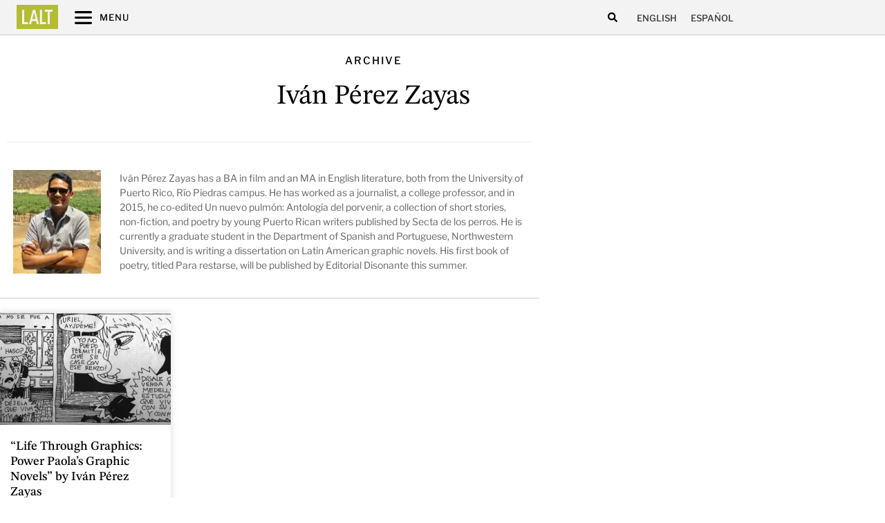

--- FILE ---
content_type: text/html; charset=UTF-8
request_url: https://latinamericanliteraturetoday.org/lal_author/ivan-perez-zayas/
body_size: 20082
content:
<!doctype html>
<html lang="en-US" prefix="og: https://ogp.me/ns#">
<head>
	<meta charset="UTF-8">
	<meta name="viewport" content="width=device-width, initial-scale=1">
	<link rel="profile" href="https://gmpg.org/xfn/11">
	<link rel="alternate" hreflang="en" href="https://latinamericanliteraturetoday.org/lal_author/ivan-perez-zayas/" />
<link rel="alternate" hreflang="es" href="https://latinamericanliteraturetoday.org/es/lal_author/ivan-perez-zayas-es/" />
<link rel="alternate" hreflang="x-default" href="https://latinamericanliteraturetoday.org/lal_author/ivan-perez-zayas/" />

<!-- Search Engine Optimization by Rank Math PRO - https://rankmath.com/ -->
<title>Iván Pérez Zayas - Latin American Literature Today</title>
<meta name="description" content="Iván Pérez Zayas - Latin American Literature Today"/>
<meta name="robots" content="follow, index, max-snippet:-1, max-video-preview:-1, max-image-preview:large"/>
<link rel="canonical" href="https://latinamericanliteraturetoday.org/lal_author/ivan-perez-zayas/" />
<meta property="og:locale" content="en_US" />
<meta property="og:type" content="article" />
<meta property="og:title" content="Iván Pérez Zayas - Latin American Literature Today" />
<meta property="og:description" content="Iván Pérez Zayas - Latin American Literature Today" />
<meta property="og:url" content="https://latinamericanliteraturetoday.org/lal_author/ivan-perez-zayas/" />
<meta property="og:site_name" content="Latin American Literature Today" />
<meta name="twitter:card" content="summary_large_image" />
<meta name="twitter:title" content="Iván Pérez Zayas - Latin American Literature Today" />
<meta name="twitter:description" content="Iván Pérez Zayas - Latin American Literature Today" />
<script type="application/ld+json" class="rank-math-schema-pro">{"@context":"https://schema.org","@graph":[{"@type":"EducationalOrganization","@id":"https://latinamericanliteraturetoday.org/#organization","name":"Latin American Literature Today","url":"https://latinamericanliteraturetoday.org","logo":{"@type":"ImageObject","@id":"https://latinamericanliteraturetoday.org/#logo","url":"https://latinamericanliteraturetoday.org/wp-content/uploads/2022/01/LALT-LatinAmericanLiteratureToday@2x.png","contentUrl":"https://latinamericanliteraturetoday.org/wp-content/uploads/2022/01/LALT-LatinAmericanLiteratureToday@2x.png","caption":"Latin American Literature Today","inLanguage":"en-US","width":"2184","height":"309"}},{"@type":"WebSite","@id":"https://latinamericanliteraturetoday.org/#website","url":"https://latinamericanliteraturetoday.org","name":"Latin American Literature Today","alternateName":"LALT","publisher":{"@id":"https://latinamericanliteraturetoday.org/#organization"},"inLanguage":"en-US"},{"@type":"CollectionPage","@id":"https://latinamericanliteraturetoday.org/lal_author/ivan-perez-zayas/#webpage","url":"https://latinamericanliteraturetoday.org/lal_author/ivan-perez-zayas/","name":"Iv\u00e1n P\u00e9rez Zayas - Latin American Literature Today","isPartOf":{"@id":"https://latinamericanliteraturetoday.org/#website"},"inLanguage":"en-US"}]}</script>
<!-- /Rank Math WordPress SEO plugin -->

<link rel='dns-prefetch' href='//www.googletagmanager.com' />
<link rel="alternate" type="application/rss+xml" title="LALT &raquo; Feed" href="https://latinamericanliteraturetoday.org/feed/" />
<link rel="alternate" type="application/rss+xml" title="LALT &raquo; Comments Feed" href="https://latinamericanliteraturetoday.org/comments/feed/" />
<link rel="alternate" type="application/rss+xml" title="LALT &raquo; Iván Pérez Zayas Author Feed" href="https://latinamericanliteraturetoday.org/lal_author/ivan-perez-zayas/feed/" />
<style id='wp-img-auto-sizes-contain-inline-css'>
img:is([sizes=auto i],[sizes^="auto," i]){contain-intrinsic-size:3000px 1500px}
/*# sourceURL=wp-img-auto-sizes-contain-inline-css */
</style>
<style id='wp-emoji-styles-inline-css'>

	img.wp-smiley, img.emoji {
		display: inline !important;
		border: none !important;
		box-shadow: none !important;
		height: 1em !important;
		width: 1em !important;
		margin: 0 0.07em !important;
		vertical-align: -0.1em !important;
		background: none !important;
		padding: 0 !important;
	}
/*# sourceURL=wp-emoji-styles-inline-css */
</style>
<link rel='stylesheet' id='wp-block-library-css' href='https://latinamericanliteraturetoday.org/wp-includes/css/dist/block-library/style.min.css?ver=6.9' media='all' />
<style id='global-styles-inline-css'>
:root{--wp--preset--aspect-ratio--square: 1;--wp--preset--aspect-ratio--4-3: 4/3;--wp--preset--aspect-ratio--3-4: 3/4;--wp--preset--aspect-ratio--3-2: 3/2;--wp--preset--aspect-ratio--2-3: 2/3;--wp--preset--aspect-ratio--16-9: 16/9;--wp--preset--aspect-ratio--9-16: 9/16;--wp--preset--color--black: #000000;--wp--preset--color--cyan-bluish-gray: #abb8c3;--wp--preset--color--white: #ffffff;--wp--preset--color--pale-pink: #f78da7;--wp--preset--color--vivid-red: #cf2e2e;--wp--preset--color--luminous-vivid-orange: #ff6900;--wp--preset--color--luminous-vivid-amber: #fcb900;--wp--preset--color--light-green-cyan: #7bdcb5;--wp--preset--color--vivid-green-cyan: #00d084;--wp--preset--color--pale-cyan-blue: #8ed1fc;--wp--preset--color--vivid-cyan-blue: #0693e3;--wp--preset--color--vivid-purple: #9b51e0;--wp--preset--gradient--vivid-cyan-blue-to-vivid-purple: linear-gradient(135deg,rgb(6,147,227) 0%,rgb(155,81,224) 100%);--wp--preset--gradient--light-green-cyan-to-vivid-green-cyan: linear-gradient(135deg,rgb(122,220,180) 0%,rgb(0,208,130) 100%);--wp--preset--gradient--luminous-vivid-amber-to-luminous-vivid-orange: linear-gradient(135deg,rgb(252,185,0) 0%,rgb(255,105,0) 100%);--wp--preset--gradient--luminous-vivid-orange-to-vivid-red: linear-gradient(135deg,rgb(255,105,0) 0%,rgb(207,46,46) 100%);--wp--preset--gradient--very-light-gray-to-cyan-bluish-gray: linear-gradient(135deg,rgb(238,238,238) 0%,rgb(169,184,195) 100%);--wp--preset--gradient--cool-to-warm-spectrum: linear-gradient(135deg,rgb(74,234,220) 0%,rgb(151,120,209) 20%,rgb(207,42,186) 40%,rgb(238,44,130) 60%,rgb(251,105,98) 80%,rgb(254,248,76) 100%);--wp--preset--gradient--blush-light-purple: linear-gradient(135deg,rgb(255,206,236) 0%,rgb(152,150,240) 100%);--wp--preset--gradient--blush-bordeaux: linear-gradient(135deg,rgb(254,205,165) 0%,rgb(254,45,45) 50%,rgb(107,0,62) 100%);--wp--preset--gradient--luminous-dusk: linear-gradient(135deg,rgb(255,203,112) 0%,rgb(199,81,192) 50%,rgb(65,88,208) 100%);--wp--preset--gradient--pale-ocean: linear-gradient(135deg,rgb(255,245,203) 0%,rgb(182,227,212) 50%,rgb(51,167,181) 100%);--wp--preset--gradient--electric-grass: linear-gradient(135deg,rgb(202,248,128) 0%,rgb(113,206,126) 100%);--wp--preset--gradient--midnight: linear-gradient(135deg,rgb(2,3,129) 0%,rgb(40,116,252) 100%);--wp--preset--font-size--small: 13px;--wp--preset--font-size--medium: 20px;--wp--preset--font-size--large: 36px;--wp--preset--font-size--x-large: 42px;--wp--preset--spacing--20: 0.44rem;--wp--preset--spacing--30: 0.67rem;--wp--preset--spacing--40: 1rem;--wp--preset--spacing--50: 1.5rem;--wp--preset--spacing--60: 2.25rem;--wp--preset--spacing--70: 3.38rem;--wp--preset--spacing--80: 5.06rem;--wp--preset--shadow--natural: 6px 6px 9px rgba(0, 0, 0, 0.2);--wp--preset--shadow--deep: 12px 12px 50px rgba(0, 0, 0, 0.4);--wp--preset--shadow--sharp: 6px 6px 0px rgba(0, 0, 0, 0.2);--wp--preset--shadow--outlined: 6px 6px 0px -3px rgb(255, 255, 255), 6px 6px rgb(0, 0, 0);--wp--preset--shadow--crisp: 6px 6px 0px rgb(0, 0, 0);}:root { --wp--style--global--content-size: 800px;--wp--style--global--wide-size: 1200px; }:where(body) { margin: 0; }.wp-site-blocks > .alignleft { float: left; margin-right: 2em; }.wp-site-blocks > .alignright { float: right; margin-left: 2em; }.wp-site-blocks > .aligncenter { justify-content: center; margin-left: auto; margin-right: auto; }:where(.wp-site-blocks) > * { margin-block-start: 24px; margin-block-end: 0; }:where(.wp-site-blocks) > :first-child { margin-block-start: 0; }:where(.wp-site-blocks) > :last-child { margin-block-end: 0; }:root { --wp--style--block-gap: 24px; }:root :where(.is-layout-flow) > :first-child{margin-block-start: 0;}:root :where(.is-layout-flow) > :last-child{margin-block-end: 0;}:root :where(.is-layout-flow) > *{margin-block-start: 24px;margin-block-end: 0;}:root :where(.is-layout-constrained) > :first-child{margin-block-start: 0;}:root :where(.is-layout-constrained) > :last-child{margin-block-end: 0;}:root :where(.is-layout-constrained) > *{margin-block-start: 24px;margin-block-end: 0;}:root :where(.is-layout-flex){gap: 24px;}:root :where(.is-layout-grid){gap: 24px;}.is-layout-flow > .alignleft{float: left;margin-inline-start: 0;margin-inline-end: 2em;}.is-layout-flow > .alignright{float: right;margin-inline-start: 2em;margin-inline-end: 0;}.is-layout-flow > .aligncenter{margin-left: auto !important;margin-right: auto !important;}.is-layout-constrained > .alignleft{float: left;margin-inline-start: 0;margin-inline-end: 2em;}.is-layout-constrained > .alignright{float: right;margin-inline-start: 2em;margin-inline-end: 0;}.is-layout-constrained > .aligncenter{margin-left: auto !important;margin-right: auto !important;}.is-layout-constrained > :where(:not(.alignleft):not(.alignright):not(.alignfull)){max-width: var(--wp--style--global--content-size);margin-left: auto !important;margin-right: auto !important;}.is-layout-constrained > .alignwide{max-width: var(--wp--style--global--wide-size);}body .is-layout-flex{display: flex;}.is-layout-flex{flex-wrap: wrap;align-items: center;}.is-layout-flex > :is(*, div){margin: 0;}body .is-layout-grid{display: grid;}.is-layout-grid > :is(*, div){margin: 0;}body{padding-top: 0px;padding-right: 0px;padding-bottom: 0px;padding-left: 0px;}a:where(:not(.wp-element-button)){text-decoration: underline;}:root :where(.wp-element-button, .wp-block-button__link){background-color: #32373c;border-width: 0;color: #fff;font-family: inherit;font-size: inherit;font-style: inherit;font-weight: inherit;letter-spacing: inherit;line-height: inherit;padding-top: calc(0.667em + 2px);padding-right: calc(1.333em + 2px);padding-bottom: calc(0.667em + 2px);padding-left: calc(1.333em + 2px);text-decoration: none;text-transform: inherit;}.has-black-color{color: var(--wp--preset--color--black) !important;}.has-cyan-bluish-gray-color{color: var(--wp--preset--color--cyan-bluish-gray) !important;}.has-white-color{color: var(--wp--preset--color--white) !important;}.has-pale-pink-color{color: var(--wp--preset--color--pale-pink) !important;}.has-vivid-red-color{color: var(--wp--preset--color--vivid-red) !important;}.has-luminous-vivid-orange-color{color: var(--wp--preset--color--luminous-vivid-orange) !important;}.has-luminous-vivid-amber-color{color: var(--wp--preset--color--luminous-vivid-amber) !important;}.has-light-green-cyan-color{color: var(--wp--preset--color--light-green-cyan) !important;}.has-vivid-green-cyan-color{color: var(--wp--preset--color--vivid-green-cyan) !important;}.has-pale-cyan-blue-color{color: var(--wp--preset--color--pale-cyan-blue) !important;}.has-vivid-cyan-blue-color{color: var(--wp--preset--color--vivid-cyan-blue) !important;}.has-vivid-purple-color{color: var(--wp--preset--color--vivid-purple) !important;}.has-black-background-color{background-color: var(--wp--preset--color--black) !important;}.has-cyan-bluish-gray-background-color{background-color: var(--wp--preset--color--cyan-bluish-gray) !important;}.has-white-background-color{background-color: var(--wp--preset--color--white) !important;}.has-pale-pink-background-color{background-color: var(--wp--preset--color--pale-pink) !important;}.has-vivid-red-background-color{background-color: var(--wp--preset--color--vivid-red) !important;}.has-luminous-vivid-orange-background-color{background-color: var(--wp--preset--color--luminous-vivid-orange) !important;}.has-luminous-vivid-amber-background-color{background-color: var(--wp--preset--color--luminous-vivid-amber) !important;}.has-light-green-cyan-background-color{background-color: var(--wp--preset--color--light-green-cyan) !important;}.has-vivid-green-cyan-background-color{background-color: var(--wp--preset--color--vivid-green-cyan) !important;}.has-pale-cyan-blue-background-color{background-color: var(--wp--preset--color--pale-cyan-blue) !important;}.has-vivid-cyan-blue-background-color{background-color: var(--wp--preset--color--vivid-cyan-blue) !important;}.has-vivid-purple-background-color{background-color: var(--wp--preset--color--vivid-purple) !important;}.has-black-border-color{border-color: var(--wp--preset--color--black) !important;}.has-cyan-bluish-gray-border-color{border-color: var(--wp--preset--color--cyan-bluish-gray) !important;}.has-white-border-color{border-color: var(--wp--preset--color--white) !important;}.has-pale-pink-border-color{border-color: var(--wp--preset--color--pale-pink) !important;}.has-vivid-red-border-color{border-color: var(--wp--preset--color--vivid-red) !important;}.has-luminous-vivid-orange-border-color{border-color: var(--wp--preset--color--luminous-vivid-orange) !important;}.has-luminous-vivid-amber-border-color{border-color: var(--wp--preset--color--luminous-vivid-amber) !important;}.has-light-green-cyan-border-color{border-color: var(--wp--preset--color--light-green-cyan) !important;}.has-vivid-green-cyan-border-color{border-color: var(--wp--preset--color--vivid-green-cyan) !important;}.has-pale-cyan-blue-border-color{border-color: var(--wp--preset--color--pale-cyan-blue) !important;}.has-vivid-cyan-blue-border-color{border-color: var(--wp--preset--color--vivid-cyan-blue) !important;}.has-vivid-purple-border-color{border-color: var(--wp--preset--color--vivid-purple) !important;}.has-vivid-cyan-blue-to-vivid-purple-gradient-background{background: var(--wp--preset--gradient--vivid-cyan-blue-to-vivid-purple) !important;}.has-light-green-cyan-to-vivid-green-cyan-gradient-background{background: var(--wp--preset--gradient--light-green-cyan-to-vivid-green-cyan) !important;}.has-luminous-vivid-amber-to-luminous-vivid-orange-gradient-background{background: var(--wp--preset--gradient--luminous-vivid-amber-to-luminous-vivid-orange) !important;}.has-luminous-vivid-orange-to-vivid-red-gradient-background{background: var(--wp--preset--gradient--luminous-vivid-orange-to-vivid-red) !important;}.has-very-light-gray-to-cyan-bluish-gray-gradient-background{background: var(--wp--preset--gradient--very-light-gray-to-cyan-bluish-gray) !important;}.has-cool-to-warm-spectrum-gradient-background{background: var(--wp--preset--gradient--cool-to-warm-spectrum) !important;}.has-blush-light-purple-gradient-background{background: var(--wp--preset--gradient--blush-light-purple) !important;}.has-blush-bordeaux-gradient-background{background: var(--wp--preset--gradient--blush-bordeaux) !important;}.has-luminous-dusk-gradient-background{background: var(--wp--preset--gradient--luminous-dusk) !important;}.has-pale-ocean-gradient-background{background: var(--wp--preset--gradient--pale-ocean) !important;}.has-electric-grass-gradient-background{background: var(--wp--preset--gradient--electric-grass) !important;}.has-midnight-gradient-background{background: var(--wp--preset--gradient--midnight) !important;}.has-small-font-size{font-size: var(--wp--preset--font-size--small) !important;}.has-medium-font-size{font-size: var(--wp--preset--font-size--medium) !important;}.has-large-font-size{font-size: var(--wp--preset--font-size--large) !important;}.has-x-large-font-size{font-size: var(--wp--preset--font-size--x-large) !important;}
:root :where(.wp-block-pullquote){font-size: 1.5em;line-height: 1.6;}
/*# sourceURL=global-styles-inline-css */
</style>
<link rel='stylesheet' id='ae-pro-css-css' href='https://latinamericanliteraturetoday.org/wp-content/plugins/anywhere-elementor-pro/includes/assets/css/ae-pro.min.css?ver=2.24.1' media='all' />
<link rel='stylesheet' id='searchandfilter-css' href='https://latinamericanliteraturetoday.org/wp-content/plugins/search-filter/style.css?ver=1' media='all' />
<link rel='stylesheet' id='wpml-legacy-horizontal-list-0-css' href='https://latinamericanliteraturetoday.org/wp-content/plugins/sitepress-multilingual-cms/templates/language-switchers/legacy-list-horizontal/style.min.css?ver=1' media='all' />
<link rel='stylesheet' id='vegas-css-css' href='https://latinamericanliteraturetoday.org/wp-content/plugins/anywhere-elementor-pro/includes/assets/lib/vegas/vegas.min.css?ver=2.4.0' media='all' />
<link rel='stylesheet' id='hello-elementor-css' href='https://latinamericanliteraturetoday.org/wp-content/themes/hello-elementor/assets/css/reset.css?ver=3.4.5' media='all' />
<link rel='stylesheet' id='hello-elementor-theme-style-css' href='https://latinamericanliteraturetoday.org/wp-content/themes/hello-elementor/assets/css/theme.css?ver=3.4.5' media='all' />
<link rel='stylesheet' id='hello-elementor-header-footer-css' href='https://latinamericanliteraturetoday.org/wp-content/themes/hello-elementor/assets/css/header-footer.css?ver=3.4.5' media='all' />
<link rel='stylesheet' id='elementor-frontend-css' href='https://latinamericanliteraturetoday.org/wp-content/uploads/elementor/css/custom-frontend.min.css?ver=1768933578' media='all' />
<link rel='stylesheet' id='elementor-post-6620-css' href='https://latinamericanliteraturetoday.org/wp-content/uploads/elementor/css/post-6620.css?ver=1768933578' media='all' />
<link rel='stylesheet' id='widget-icon-list-css' href='https://latinamericanliteraturetoday.org/wp-content/uploads/elementor/css/custom-widget-icon-list.min.css?ver=1768933578' media='all' />
<link rel='stylesheet' id='widget-search-form-css' href='https://latinamericanliteraturetoday.org/wp-content/plugins/elementor-pro/assets/css/widget-search-form.min.css?ver=3.34.1' media='all' />
<link rel='stylesheet' id='e-sticky-css' href='https://latinamericanliteraturetoday.org/wp-content/plugins/elementor-pro/assets/css/modules/sticky.min.css?ver=3.34.1' media='all' />
<link rel='stylesheet' id='e-motion-fx-css' href='https://latinamericanliteraturetoday.org/wp-content/plugins/elementor-pro/assets/css/modules/motion-fx.min.css?ver=3.34.1' media='all' />
<link rel='stylesheet' id='widget-image-css' href='https://latinamericanliteraturetoday.org/wp-content/plugins/elementor/assets/css/widget-image.min.css?ver=3.34.2' media='all' />
<link rel='stylesheet' id='widget-image-box-css' href='https://latinamericanliteraturetoday.org/wp-content/uploads/elementor/css/custom-widget-image-box.min.css?ver=1768933578' media='all' />
<link rel='stylesheet' id='widget-divider-css' href='https://latinamericanliteraturetoday.org/wp-content/plugins/elementor/assets/css/widget-divider.min.css?ver=3.34.2' media='all' />
<link rel='stylesheet' id='widget-heading-css' href='https://latinamericanliteraturetoday.org/wp-content/plugins/elementor/assets/css/widget-heading.min.css?ver=3.34.2' media='all' />
<link rel='stylesheet' id='widget-social-icons-css' href='https://latinamericanliteraturetoday.org/wp-content/plugins/elementor/assets/css/widget-social-icons.min.css?ver=3.34.2' media='all' />
<link rel='stylesheet' id='e-apple-webkit-css' href='https://latinamericanliteraturetoday.org/wp-content/uploads/elementor/css/custom-apple-webkit.min.css?ver=1768933578' media='all' />
<link rel='stylesheet' id='widget-posts-css' href='https://latinamericanliteraturetoday.org/wp-content/plugins/elementor-pro/assets/css/widget-posts.min.css?ver=3.34.1' media='all' />
<link rel='stylesheet' id='e-animation-sink-css' href='https://latinamericanliteraturetoday.org/wp-content/plugins/elementor/assets/lib/animations/styles/e-animation-sink.min.css?ver=3.34.2' media='all' />
<link rel='stylesheet' id='widget-form-css' href='https://latinamericanliteraturetoday.org/wp-content/plugins/elementor-pro/assets/css/widget-form.min.css?ver=3.34.1' media='all' />
<link rel='stylesheet' id='e-animation-fadeInRight-css' href='https://latinamericanliteraturetoday.org/wp-content/plugins/elementor/assets/lib/animations/styles/fadeInRight.min.css?ver=3.34.2' media='all' />
<link rel='stylesheet' id='e-popup-css' href='https://latinamericanliteraturetoday.org/wp-content/plugins/elementor-pro/assets/css/conditionals/popup.min.css?ver=3.34.1' media='all' />
<link rel='stylesheet' id='widget-toggle-css' href='https://latinamericanliteraturetoday.org/wp-content/uploads/elementor/css/custom-widget-toggle.min.css?ver=1768933578' media='all' />
<link rel='stylesheet' id='elementor-post-7159-css' href='https://latinamericanliteraturetoday.org/wp-content/uploads/elementor/css/post-7159.css?ver=1768933609' media='all' />
<link rel='stylesheet' id='elementor-post-7365-css' href='https://latinamericanliteraturetoday.org/wp-content/uploads/elementor/css/post-7365.css?ver=1768933609' media='all' />
<link rel='stylesheet' id='elementor-post-15230-css' href='https://latinamericanliteraturetoday.org/wp-content/uploads/elementor/css/post-15230.css?ver=1768933691' media='all' />
<link rel='stylesheet' id='elementor-post-8171-css' href='https://latinamericanliteraturetoday.org/wp-content/uploads/elementor/css/post-8171.css?ver=1768933579' media='all' />
<link rel='stylesheet' id='elementor-post-8646-css' href='https://latinamericanliteraturetoday.org/wp-content/uploads/elementor/css/post-8646.css?ver=1768933609' media='all' />
<link rel='stylesheet' id='hello-elementor-child-style-css' href='https://latinamericanliteraturetoday.org/wp-content/themes/lalt/style.css?ver=1.0.0' media='all' />
<link rel='stylesheet' id='ecs-styles-css' href='https://latinamericanliteraturetoday.org/wp-content/plugins/ele-custom-skin/assets/css/ecs-style.css?ver=3.1.9' media='all' />
<link rel='stylesheet' id='elementor-post-7212-css' href='https://latinamericanliteraturetoday.org/wp-content/uploads/elementor/css/post-7212.css?ver=1715633581' media='all' />
<link rel='stylesheet' id='elementor-post-7296-css' href='https://latinamericanliteraturetoday.org/wp-content/uploads/elementor/css/post-7296.css?ver=1715628607' media='all' />
<link rel='stylesheet' id='elementor-post-7339-css' href='https://latinamericanliteraturetoday.org/wp-content/uploads/elementor/css/post-7339.css?ver=1764540455' media='all' />
<link rel='stylesheet' id='elementor-post-7451-css' href='https://latinamericanliteraturetoday.org/wp-content/uploads/elementor/css/post-7451.css?ver=1743413394' media='all' />
<link rel='stylesheet' id='elementor-post-10250-css' href='https://latinamericanliteraturetoday.org/wp-content/uploads/elementor/css/post-10250.css?ver=1743413453' media='all' />
<link rel='stylesheet' id='elementor-post-10252-css' href='https://latinamericanliteraturetoday.org/wp-content/uploads/elementor/css/post-10252.css?ver=1764540588' media='all' />
<link rel='stylesheet' id='elementor-post-10254-css' href='https://latinamericanliteraturetoday.org/wp-content/uploads/elementor/css/post-10254.css?ver=1715628655' media='all' />
<link rel='stylesheet' id='elementor-post-10256-css' href='https://latinamericanliteraturetoday.org/wp-content/uploads/elementor/css/post-10256.css?ver=1715633730' media='all' />
<link rel='stylesheet' id='elementor-post-11011-css' href='https://latinamericanliteraturetoday.org/wp-content/uploads/elementor/css/post-11011.css?ver=1708195995' media='all' />
<link rel='stylesheet' id='elementor-post-11016-css' href='https://latinamericanliteraturetoday.org/wp-content/uploads/elementor/css/post-11016.css?ver=1708195998' media='all' />
<link rel='stylesheet' id='elementor-post-13518-css' href='https://latinamericanliteraturetoday.org/wp-content/uploads/elementor/css/post-13518.css?ver=1743413260' media='all' />
<link rel='stylesheet' id='elementor-post-13532-css' href='https://latinamericanliteraturetoday.org/wp-content/uploads/elementor/css/post-13532.css?ver=1743413297' media='all' />
<link rel='stylesheet' id='elementor-post-16001-css' href='https://latinamericanliteraturetoday.org/wp-content/uploads/elementor/css/post-16001.css?ver=1715628784' media='all' />
<link rel='stylesheet' id='elementor-post-16016-css' href='https://latinamericanliteraturetoday.org/wp-content/uploads/elementor/css/post-16016.css?ver=1715631226' media='all' />
<link rel='stylesheet' id='elementor-gf-local-krub-css' href='https://latinamericanliteraturetoday.org/wp-content/uploads/elementor/google-fonts/css/krub.css?ver=1742257202' media='all' />
<link rel='stylesheet' id='elementor-gf-local-lora-css' href='https://latinamericanliteraturetoday.org/wp-content/uploads/elementor/google-fonts/css/lora.css?ver=1742257206' media='all' />
<link rel='stylesheet' id='elementor-gf-local-librefranklin-css' href='https://latinamericanliteraturetoday.org/wp-content/uploads/elementor/google-fonts/css/librefranklin.css?ver=1742257214' media='all' />
<link rel='stylesheet' id='elementor-gf-local-stixtwotext-css' href='https://latinamericanliteraturetoday.org/wp-content/uploads/elementor/google-fonts/css/stixtwotext.css?ver=1742257219' media='all' />
<script src="https://latinamericanliteraturetoday.org/wp-includes/js/jquery/jquery.min.js?ver=3.7.1" id="jquery-core-js" type="5f2feb49bca394f8b370830f-text/javascript"></script>
<script src="https://latinamericanliteraturetoday.org/wp-includes/js/jquery/jquery-migrate.min.js?ver=3.4.1" id="jquery-migrate-js" type="5f2feb49bca394f8b370830f-text/javascript"></script>
<script src="https://latinamericanliteraturetoday.org/wp-content/plugins/elementor-pro/assets/js/page-transitions.min.js?ver=3.34.1" id="page-transitions-js" type="5f2feb49bca394f8b370830f-text/javascript"></script>

<!-- Google tag (gtag.js) snippet added by Site Kit -->
<!-- Google Analytics snippet added by Site Kit -->
<script src="https://www.googletagmanager.com/gtag/js?id=GT-NNVJWXT" id="google_gtagjs-js" async type="5f2feb49bca394f8b370830f-text/javascript"></script>
<script id="google_gtagjs-js-after" type="5f2feb49bca394f8b370830f-text/javascript">
window.dataLayer = window.dataLayer || [];function gtag(){dataLayer.push(arguments);}
gtag("set","linker",{"domains":["latinamericanliteraturetoday.org"]});
gtag("js", new Date());
gtag("set", "developer_id.dZTNiMT", true);
gtag("config", "GT-NNVJWXT");
//# sourceURL=google_gtagjs-js-after
</script>
<script id="ecs_ajax_load-js-extra" type="5f2feb49bca394f8b370830f-text/javascript">
var ecs_ajax_params = {"ajaxurl":"https://latinamericanliteraturetoday.org/wp-admin/admin-ajax.php","posts":"{\"lal_author\":\"ivan-perez-zayas\",\"error\":\"\",\"m\":\"\",\"p\":0,\"post_parent\":\"\",\"subpost\":\"\",\"subpost_id\":\"\",\"attachment\":\"\",\"attachment_id\":0,\"name\":\"\",\"pagename\":\"\",\"page_id\":0,\"second\":\"\",\"minute\":\"\",\"hour\":\"\",\"day\":0,\"monthnum\":0,\"year\":0,\"w\":0,\"category_name\":\"\",\"tag\":\"\",\"cat\":\"\",\"tag_id\":\"\",\"author\":\"\",\"author_name\":\"\",\"feed\":\"\",\"tb\":\"\",\"paged\":0,\"meta_key\":\"\",\"meta_value\":\"\",\"preview\":\"\",\"s\":\"\",\"sentence\":\"\",\"title\":\"\",\"fields\":\"all\",\"menu_order\":\"\",\"embed\":\"\",\"category__in\":[],\"category__not_in\":[],\"category__and\":[],\"post__in\":[],\"post__not_in\":[],\"post_name__in\":[],\"tag__in\":[],\"tag__not_in\":[],\"tag__and\":[],\"tag_slug__in\":[],\"tag_slug__and\":[],\"post_parent__in\":[],\"post_parent__not_in\":[],\"author__in\":[],\"author__not_in\":[],\"search_columns\":[],\"ignore_sticky_posts\":false,\"suppress_filters\":false,\"cache_results\":true,\"update_post_term_cache\":true,\"update_menu_item_cache\":false,\"lazy_load_term_meta\":true,\"update_post_meta_cache\":true,\"post_type\":\"\",\"posts_per_page\":10,\"nopaging\":false,\"comments_per_page\":\"50\",\"no_found_rows\":false,\"taxonomy\":\"lal_author\",\"term\":\"ivan-perez-zayas\",\"order\":\"DESC\"}"};
//# sourceURL=ecs_ajax_load-js-extra
</script>
<script src="https://latinamericanliteraturetoday.org/wp-content/plugins/ele-custom-skin/assets/js/ecs_ajax_pagination.js?ver=3.1.9" id="ecs_ajax_load-js" type="5f2feb49bca394f8b370830f-text/javascript"></script>
<script src="https://latinamericanliteraturetoday.org/wp-content/plugins/ele-custom-skin/assets/js/ecs.js?ver=3.1.9" id="ecs-script-js" type="5f2feb49bca394f8b370830f-text/javascript"></script>
<link rel="https://api.w.org/" href="https://latinamericanliteraturetoday.org/wp-json/" /><link rel="alternate" title="JSON" type="application/json" href="https://latinamericanliteraturetoday.org/wp-json/wp/v2/lal_author/206" /><link rel="EditURI" type="application/rsd+xml" title="RSD" href="https://latinamericanliteraturetoday.org/xmlrpc.php?rsd" />
<meta name="generator" content="WordPress 6.9" />
<meta name="generator" content="WPML ver:4.8.4 stt:1,2;" />
<meta name="generator" content="Site Kit by Google 1.168.0" /><meta name="generator" content="Elementor 3.34.2; features: e_font_icon_svg, additional_custom_breakpoints; settings: css_print_method-external, google_font-enabled, font_display-auto">
			<style>
				.e-con.e-parent:nth-of-type(n+4):not(.e-lazyloaded):not(.e-no-lazyload),
				.e-con.e-parent:nth-of-type(n+4):not(.e-lazyloaded):not(.e-no-lazyload) * {
					background-image: none !important;
				}
				@media screen and (max-height: 1024px) {
					.e-con.e-parent:nth-of-type(n+3):not(.e-lazyloaded):not(.e-no-lazyload),
					.e-con.e-parent:nth-of-type(n+3):not(.e-lazyloaded):not(.e-no-lazyload) * {
						background-image: none !important;
					}
				}
				@media screen and (max-height: 640px) {
					.e-con.e-parent:nth-of-type(n+2):not(.e-lazyloaded):not(.e-no-lazyload),
					.e-con.e-parent:nth-of-type(n+2):not(.e-lazyloaded):not(.e-no-lazyload) * {
						background-image: none !important;
					}
				}
			</style>
			<noscript><style>.lazyload[data-src]{display:none !important;}</style></noscript><style>.lazyload{background-image:none !important;}.lazyload:before{background-image:none !important;}</style>		<style id="wp-custom-css">
			/* ANULACIÓN DE ESTILOS DE TABLA (FRANJAS, HOVER, ENCABEZADO) */

/* 1. Anula el color de fondo para filas impares (frecuentemente las grises) y pares */
.tabla-limpia tbody tr:nth-child(odd),
.tabla-limpia tbody tr:nth-child(even) {
    background-color: #ffffff !important; /* Fuerza el blanco */
}

/* 2. Anula el color de fondo de las celdas directamente (solo para asegurar) */
.tabla-limpia td,
.tabla-limpia th {
    background-color: #ffffff !important;
    border-top-color: #ffffff !important; /* Por si el borde crea el efecto gris */
}

/* 3. ANULA EL EFECTO OVERLAY (HOVER) en la fila */
.tabla-limpia tr:hover {
    background-color: #ffffff !important;
}

/* 4. ANULA EL EFECTO OVERLAY (HOVER) en la celda */
.tabla-limpia tr:hover td,
.tabla-limpia tr:hover th {
    /* Esto elimina cualquier cambio de color o sombra al pasar el ratón */
    background-color: #ffffff !important;
    box-shadow: none !important;
    opacity: 1 !important;
}		</style>
		</head>
<body class="archive tax-lal_author term-ivan-perez-zayas term-206 wp-custom-logo wp-embed-responsive wp-theme-hello-elementor wp-child-theme-lalt hello-elementor-default elementor-page-15230 elementor-default elementor-template-full-width elementor-kit-6620">

		<e-page-transition preloader-type="image" preloader-image-url="https://latinamericanliteraturetoday.org/wp-content/uploads/2022/01/LALT-Iso_1.svg" class="e-page-transition--entering" exclude="^https\:\/\/latinamericanliteraturetoday\.org\/wp\-admin\/">
					</e-page-transition>
		
<a class="skip-link screen-reader-text" href="#content">Skip to content</a>

		<header data-elementor-type="header" data-elementor-id="7159" class="elementor elementor-7159 elementor-location-header" data-elementor-post-type="elementor_library">
					<section class="has_ae_slider elementor-section elementor-top-section elementor-element elementor-element-e196ba3 elementor-section-height-min-height elementor-section-boxed elementor-section-height-default elementor-section-items-middle ae-bg-gallery-type-default" data-id="e196ba3" data-element_type="section" data-settings="{&quot;background_background&quot;:&quot;classic&quot;,&quot;sticky&quot;:&quot;top&quot;,&quot;motion_fx_motion_fx_scrolling&quot;:&quot;yes&quot;,&quot;motion_fx_devices&quot;:[&quot;widescreen&quot;,&quot;desktop&quot;,&quot;laptop&quot;,&quot;tablet_extra&quot;,&quot;tablet&quot;,&quot;mobile_extra&quot;,&quot;mobile&quot;],&quot;sticky_on&quot;:[&quot;widescreen&quot;,&quot;desktop&quot;,&quot;laptop&quot;,&quot;tablet_extra&quot;,&quot;tablet&quot;,&quot;mobile_extra&quot;,&quot;mobile&quot;],&quot;sticky_offset&quot;:0,&quot;sticky_effects_offset&quot;:0,&quot;sticky_anchor_link_offset&quot;:0}">
						<div class="elementor-container elementor-column-gap-default">
					<div class="has_ae_slider elementor-column elementor-col-33 elementor-top-column elementor-element elementor-element-fd846bf ae-bg-gallery-type-default" data-id="fd846bf" data-element_type="column">
			<div class="elementor-widget-wrap elementor-element-populated">
						<div class="elementor-element elementor-element-275b1ff elementor-view-default elementor-widget elementor-widget-icon" data-id="275b1ff" data-element_type="widget" data-widget_type="icon.default">
				<div class="elementor-widget-container">
							<div class="elementor-icon-wrapper">
			<a class="elementor-icon" href="https://latinamericanliteraturetoday.org">
			<svg xmlns="http://www.w3.org/2000/svg" viewBox="0 0 260 154"><title>LALT-Iso-Black</title><path d="M109.26,47.76,99.05,90.26h20.41Zm0,0L99.05,90.26h20.41ZM0,0V154H260V0ZM71.5,122.76h-37v-91h13v78h24Zm55.76,0-4.69-19.5H95.94l-4.68,19.5h-13l24-91h14l24,91Zm57,0h-37.5v-91h13v78h24.5Zm41.24-78.5h-18v78.5h-13V44.26h-18v-13h49Zm-126.45,46h20.41l-10.2-42.5Zm10.21-42.5L99.05,90.26h20.41Zm0,0L99.05,90.26h20.41Z"></path></svg>			</a>
		</div>
						</div>
				</div>
					</div>
		</div>
				<div class="has_ae_slider elementor-column elementor-col-33 elementor-top-column elementor-element elementor-element-25a6824 ae-bg-gallery-type-default" data-id="25a6824" data-element_type="column">
			<div class="elementor-widget-wrap elementor-element-populated">
						<div class="elementor-element elementor-element-67c5991 elementor-align-start elementor-icon-list--layout-traditional elementor-list-item-link-full_width elementor-widget elementor-widget-icon-list" data-id="67c5991" data-element_type="widget" data-widget_type="icon-list.default">
				<div class="elementor-widget-container">
							<ul class="elementor-icon-list-items">
							<li class="elementor-icon-list-item">
											<a href="#elementor-action%3Aaction%3Dpopup%3Aopen%26settings%3DeyJpZCI6ODY0NiwidG9nZ2xlIjpmYWxzZX0%3D">

												<span class="elementor-icon-list-icon">
							<svg xmlns="http://www.w3.org/2000/svg" id="Capa_1" height="512" viewBox="0 0 464.205 464.205" width="512"><g><g id="grip-solid-horizontal_1_"><path d="m435.192 406.18h-406.179c-16.024 0-29.013-12.99-29.013-29.013s12.989-29.013 29.013-29.013h406.18c16.023 0 29.013 12.99 29.013 29.013-.001 16.023-12.99 29.013-29.014 29.013z"></path><path d="m435.192 261.115h-406.179c-16.024 0-29.013-12.989-29.013-29.012s12.989-29.013 29.013-29.013h406.18c16.023 0 29.013 12.989 29.013 29.013s-12.99 29.012-29.014 29.012z"></path><path d="m435.192 116.051h-406.179c-16.024 0-29.013-12.989-29.013-29.013s12.989-29.013 29.013-29.013h406.18c16.023 0 29.013 12.989 29.013 29.013s-12.99 29.013-29.014 29.013z"></path></g></g></svg>						</span>
										<span class="elementor-icon-list-text">menu</span>
											</a>
									</li>
						</ul>
						</div>
				</div>
					</div>
		</div>
				<div class="has_ae_slider elementor-column elementor-col-33 elementor-top-column elementor-element elementor-element-ffb2ba4 ae-bg-gallery-type-default" data-id="ffb2ba4" data-element_type="column">
			<div class="elementor-widget-wrap elementor-element-populated">
						<div class="elementor-element elementor-element-bd51bd7 elementor-search-form--skin-full_screen elementor-widget__width-auto elementor-widget-tablet__width-auto elementor-widget-mobile_extra__width-auto elementor-widget-mobile__width-auto elementor-widget-widescreen__width-auto elementor-widget-laptop__width-auto elementor-widget elementor-widget-search-form" data-id="bd51bd7" data-element_type="widget" data-settings="{&quot;skin&quot;:&quot;full_screen&quot;}" data-widget_type="search-form.default">
				<div class="elementor-widget-container">
							<search role="search">
			<form class="elementor-search-form" action="https://latinamericanliteraturetoday.org" method="get">
												<div class="elementor-search-form__toggle" role="button" tabindex="0" aria-label="Search">
					<div class="e-font-icon-svg-container"><svg aria-hidden="true" class="e-font-icon-svg e-fas-search" viewBox="0 0 512 512" xmlns="http://www.w3.org/2000/svg"><path d="M505 442.7L405.3 343c-4.5-4.5-10.6-7-17-7H372c27.6-35.3 44-79.7 44-128C416 93.1 322.9 0 208 0S0 93.1 0 208s93.1 208 208 208c48.3 0 92.7-16.4 128-44v16.3c0 6.4 2.5 12.5 7 17l99.7 99.7c9.4 9.4 24.6 9.4 33.9 0l28.3-28.3c9.4-9.4 9.4-24.6.1-34zM208 336c-70.7 0-128-57.2-128-128 0-70.7 57.2-128 128-128 70.7 0 128 57.2 128 128 0 70.7-57.2 128-128 128z"></path></svg></div>				</div>
								<div class="elementor-search-form__container">
					<label class="elementor-screen-only" for="elementor-search-form-bd51bd7">Search</label>

					
					<input id="elementor-search-form-bd51bd7" placeholder="Type your search" class="elementor-search-form__input" type="search" name="s" value="">
					<input type='hidden' name='lang' value='en' />
					
										<div class="dialog-lightbox-close-button dialog-close-button" role="button" tabindex="0" aria-label="Close this search box.">
						<svg aria-hidden="true" class="e-font-icon-svg e-eicon-close" viewBox="0 0 1000 1000" xmlns="http://www.w3.org/2000/svg"><path d="M742 167L500 408 258 167C246 154 233 150 217 150 196 150 179 158 167 167 154 179 150 196 150 212 150 229 154 242 171 254L408 500 167 742C138 771 138 800 167 829 196 858 225 858 254 829L496 587 738 829C750 842 767 846 783 846 800 846 817 842 829 829 842 817 846 804 846 783 846 767 842 750 829 737L588 500 833 258C863 229 863 200 833 171 804 137 775 137 742 167Z"></path></svg>					</div>
									</div>
			</form>
		</search>
						</div>
				</div>
				<div class="elementor-element elementor-element-584d983 elementor-widget__width-auto elementor-widget-tablet_extra__width-auto elementor-widget-mobile__width-initial elementor-widget elementor-widget-wpml-language-switcher" data-id="584d983" data-element_type="widget" data-widget_type="wpml-language-switcher.default">
				<div class="elementor-widget-container">
					<div class="wpml-elementor-ls">
<div class="wpml-ls-statics-shortcode_actions wpml-ls wpml-ls-legacy-list-horizontal">
	<ul role="menu"><li class="wpml-ls-slot-shortcode_actions wpml-ls-item wpml-ls-item-en wpml-ls-current-language wpml-ls-first-item wpml-ls-item-legacy-list-horizontal" role="none">
				<a href="https://latinamericanliteraturetoday.org/lal_author/ivan-perez-zayas/" class="wpml-ls-link" role="menuitem" >
                    <span class="wpml-ls-native" role="menuitem">English</span></a>
			</li><li class="wpml-ls-slot-shortcode_actions wpml-ls-item wpml-ls-item-es wpml-ls-last-item wpml-ls-item-legacy-list-horizontal" role="none">
				<a href="https://latinamericanliteraturetoday.org/es/lal_author/ivan-perez-zayas-es/" class="wpml-ls-link" role="menuitem"  aria-label="Switch to Español" title="Switch to Español" >
                    <span class="wpml-ls-native" lang="es">Español</span></a>
			</li></ul>
</div>
</div>				</div>
				</div>
					</div>
		</div>
					</div>
		</section>
				</header>
				<div data-elementor-type="archive" data-elementor-id="15230" class="elementor elementor-15230 elementor-15195 elementor-location-archive" data-elementor-post-type="elementor_library">
					<section class="has_ae_slider elementor-section elementor-top-section elementor-element elementor-element-034cf25 elementor-section-boxed elementor-section-height-default elementor-section-height-default ae-bg-gallery-type-default" data-id="034cf25" data-element_type="section">
						<div class="elementor-container elementor-column-gap-default">
					<div class="has_ae_slider elementor-column elementor-col-100 elementor-top-column elementor-element elementor-element-4d09287 ae-bg-gallery-type-default" data-id="4d09287" data-element_type="column">
			<div class="elementor-widget-wrap elementor-element-populated">
						<div class="elementor-element elementor-element-c9f8ca4 elementor-widget elementor-widget-heading" data-id="c9f8ca4" data-element_type="widget" data-widget_type="heading.default">
				<div class="elementor-widget-container">
					<span class="elementor-heading-title elementor-size-default">ARCHIVE</span>				</div>
				</div>
				<div class="elementor-element elementor-element-3d1123c elementor-widget elementor-widget-theme-archive-title elementor-page-title elementor-widget-heading" data-id="3d1123c" data-element_type="widget" data-widget_type="theme-archive-title.default">
				<div class="elementor-widget-container">
					<h1 class="elementor-heading-title elementor-size-default">Iván Pérez Zayas</h1>				</div>
				</div>
					</div>
		</div>
					</div>
		</section>
				<section class="has_ae_slider elementor-section elementor-top-section elementor-element elementor-element-5eb95d8 elementor-section-boxed elementor-section-height-default elementor-section-height-default ae-bg-gallery-type-default" data-id="5eb95d8" data-element_type="section">
						<div class="elementor-container elementor-column-gap-default">
					<div class="has_ae_slider elementor-column elementor-col-100 elementor-top-column elementor-element elementor-element-f6d062e ae-bg-gallery-type-default" data-id="f6d062e" data-element_type="column">
			<div class="elementor-widget-wrap elementor-element-populated">
						<div class="elementor-element elementor-element-933ace7 elementor-widget-divider--view-line elementor-widget elementor-widget-divider" data-id="933ace7" data-element_type="widget" data-widget_type="divider.default">
				<div class="elementor-widget-container">
							<div class="elementor-divider">
			<span class="elementor-divider-separator">
						</span>
		</div>
						</div>
				</div>
				<section class="has_ae_slider elementor-section elementor-inner-section elementor-element elementor-element-76a4fef elementor-section-boxed elementor-section-height-default elementor-section-height-default ae-bg-gallery-type-default" data-id="76a4fef" data-element_type="section">
						<div class="elementor-container elementor-column-gap-default">
					<div class="has_ae_slider elementor-column elementor-col-50 elementor-inner-column elementor-element elementor-element-887346c ae-bg-gallery-type-default" data-id="887346c" data-element_type="column">
			<div class="elementor-widget-wrap elementor-element-populated">
						<div class="elementor-element elementor-element-08dbec4 elementor-widget elementor-widget-image" data-id="08dbec4" data-element_type="widget" data-widget_type="image.default">
				<div class="elementor-widget-container">
															<img width="127" height="150" src="[data-uri]" class="attachment-large size-large wp-image-11842 lazyload" alt="" data-src="https://latinamericanliteraturetoday.org/wp-content/uploads/2022/05/ivan-perez.jpeg" decoding="async" data-eio-rwidth="127" data-eio-rheight="150" /><noscript><img width="127" height="150" src="https://latinamericanliteraturetoday.org/wp-content/uploads/2022/05/ivan-perez.jpeg" class="attachment-large size-large wp-image-11842" alt="" data-eio="l" /></noscript>															</div>
				</div>
					</div>
		</div>
				<div class="has_ae_slider elementor-column elementor-col-50 elementor-inner-column elementor-element elementor-element-7e743a8 ae-bg-gallery-type-default" data-id="7e743a8" data-element_type="column">
			<div class="elementor-widget-wrap elementor-element-populated">
						<div class="elementor-element elementor-element-063026a elementor-widget elementor-widget-ae-tax-custom-field" data-id="063026a" data-element_type="widget" data-widget_type="ae-tax-custom-field.default">
				<div class="elementor-widget-container">
					
			<div class="cf-type-html ae-cf-wrapper">
				<div class="ae-element-custom-field"><p>Iván Pérez Zayas has a BA in film and an MA in English literature, both from the University of Puerto Rico, Río Piedras campus. He has worked as a journalist, a college professor, and in 2015, he co-edited Un nuevo pulmón: Antología del porvenir, a collection of short stories, non-fiction, and poetry by young Puerto Rican writers published by Secta de los perros. He is currently a graduate student in the Department of Spanish and Portuguese, Northwestern University, and is writing a dissertation on Latin American graphic novels. His first book of poetry, titled Para restarse, will be published by Editorial Disonante this summer.</p>
</div>			</div>
							</div>
				</div>
					</div>
		</div>
					</div>
		</section>
					</div>
		</div>
					</div>
		</section>
				<section class="has_ae_slider elementor-section elementor-top-section elementor-element elementor-element-143e396 elementor-section-boxed elementor-section-height-default elementor-section-height-default ae-bg-gallery-type-default" data-id="143e396" data-element_type="section">
						<div class="elementor-container elementor-column-gap-default">
					<div class="has_ae_slider elementor-column elementor-col-100 elementor-top-column elementor-element elementor-element-40b98ca ae-bg-gallery-type-default" data-id="40b98ca" data-element_type="column">
			<div class="elementor-widget-wrap elementor-element-populated">
						<div class="elementor-element elementor-element-abc4e5f elementor-widget-divider--view-line elementor-widget elementor-widget-divider" data-id="abc4e5f" data-element_type="widget" data-widget_type="divider.default">
				<div class="elementor-widget-container">
							<div class="elementor-divider">
			<span class="elementor-divider-separator">
						</span>
		</div>
						</div>
				</div>
				<div class="elementor-element elementor-element-e83d198 elementor-posts--align-left elementor-grid-mobile_extra-2 elementor-grid-mobile-2 elementor-grid-3 elementor-grid-tablet-2 elementor-posts--thumbnail-top elementor-card-shadow-yes elementor-posts__hover-gradient elementor-widget elementor-widget-posts" data-id="e83d198" data-element_type="widget" data-settings="{&quot;cards_row_gap&quot;:{&quot;unit&quot;:&quot;px&quot;,&quot;size&quot;:20,&quot;sizes&quot;:[]},&quot;cards_columns_mobile_extra&quot;:&quot;2&quot;,&quot;cards_columns_mobile&quot;:&quot;2&quot;,&quot;cards_columns&quot;:&quot;3&quot;,&quot;cards_columns_tablet&quot;:&quot;2&quot;,&quot;cards_row_gap_widescreen&quot;:{&quot;unit&quot;:&quot;px&quot;,&quot;size&quot;:&quot;&quot;,&quot;sizes&quot;:[]},&quot;cards_row_gap_laptop&quot;:{&quot;unit&quot;:&quot;px&quot;,&quot;size&quot;:&quot;&quot;,&quot;sizes&quot;:[]},&quot;cards_row_gap_tablet_extra&quot;:{&quot;unit&quot;:&quot;px&quot;,&quot;size&quot;:&quot;&quot;,&quot;sizes&quot;:[]},&quot;cards_row_gap_tablet&quot;:{&quot;unit&quot;:&quot;px&quot;,&quot;size&quot;:&quot;&quot;,&quot;sizes&quot;:[]},&quot;cards_row_gap_mobile_extra&quot;:{&quot;unit&quot;:&quot;px&quot;,&quot;size&quot;:&quot;&quot;,&quot;sizes&quot;:[]},&quot;cards_row_gap_mobile&quot;:{&quot;unit&quot;:&quot;px&quot;,&quot;size&quot;:&quot;&quot;,&quot;sizes&quot;:[]}}" data-widget_type="posts.cards">
				<div class="elementor-widget-container">
							<div class="elementor-posts-container elementor-posts elementor-posts--skin-cards elementor-grid" role="list">
				<article class="elementor-post elementor-grid-item post-2068 post type-post status-publish format-standard has-post-thumbnail hentry category-uncategorized tag-colombia tag-graphic-lit-2 tag-issue-6 genre-essay pretext-ensayo pretext-essay section-dossier-graphic-narrative lal_author-ivan-perez-zayas" role="listitem">
			<div class="elementor-post__card">
				<a class="elementor-post__thumbnail__link" href="https://latinamericanliteraturetoday.org/2018/05/life-through-graphics-power-paolas-graphic-novels-ivan-perez-zayas/" tabindex="-1" ><div class="elementor-post__thumbnail"><img fetchpriority="high" width="600" height="317" src="[data-uri]" class="attachment-medium_large size-medium_large wp-image-2056 lazyload" alt="" decoding="async"   data-src="https://latinamericanliteraturetoday.org/wp-content/uploads/2018/04/power_paola_1.jpg" data-srcset="https://latinamericanliteraturetoday.org/wp-content/uploads/2018/04/power_paola_1.jpg 600w, https://latinamericanliteraturetoday.org/wp-content/uploads/2018/04/power_paola_1-300x159.jpg 300w" data-sizes="auto" data-eio-rwidth="600" data-eio-rheight="317" /><noscript><img fetchpriority="high" width="600" height="317" src="https://latinamericanliteraturetoday.org/wp-content/uploads/2018/04/power_paola_1.jpg" class="attachment-medium_large size-medium_large wp-image-2056" alt="" decoding="async" srcset="https://latinamericanliteraturetoday.org/wp-content/uploads/2018/04/power_paola_1.jpg 600w, https://latinamericanliteraturetoday.org/wp-content/uploads/2018/04/power_paola_1-300x159.jpg 300w" sizes="(max-width: 600px) 100vw, 600px" data-eio="l" /></noscript></div></a>
				<div class="elementor-post__text">
				<h3 class="elementor-post__title">
			<a href="https://latinamericanliteraturetoday.org/2018/05/life-through-graphics-power-paolas-graphic-novels-ivan-perez-zayas/" >
				&#8220;Life Through Graphics: Power Paola&#8217;s Graphic Novels&#8221; by Iván Pérez Zayas			</a>
		</h3>
		
		<a class="elementor-post__read-more" href="https://latinamericanliteraturetoday.org/2018/05/life-through-graphics-power-paolas-graphic-novels-ivan-perez-zayas/" aria-label="Read more about &#8220;Life Through Graphics: Power Paola&#8217;s Graphic Novels&#8221; by Iván Pérez Zayas" tabindex="-1" >
			Read More »		</a>

				</div>
				<div class="elementor-post__meta-data">
					<span class="elementor-post-date">
			May 21, 2018		</span>
				</div>
					</div>
		</article>
				</div>
		
						</div>
				</div>
					</div>
		</div>
					</div>
		</section>
				</div>
				<footer data-elementor-type="footer" data-elementor-id="7365" class="elementor elementor-7365 elementor-location-footer" data-elementor-post-type="elementor_library">
					<section class="has_ae_slider elementor-section elementor-top-section elementor-element elementor-element-a840b4f elementor-section-content-bottom elementor-section-boxed elementor-section-height-default elementor-section-height-default ae-bg-gallery-type-default" data-id="a840b4f" data-element_type="section" data-settings="{&quot;background_background&quot;:&quot;classic&quot;}">
						<div class="elementor-container elementor-column-gap-default">
					<div class="has_ae_slider elementor-column elementor-col-33 elementor-top-column elementor-element elementor-element-6474523 ae-bg-gallery-type-default" data-id="6474523" data-element_type="column">
			<div class="elementor-widget-wrap elementor-element-populated">
						<div class="elementor-element elementor-element-6b59fa8 elementor-widget elementor-widget-image" data-id="6b59fa8" data-element_type="widget" data-widget_type="image.default">
				<div class="elementor-widget-container">
															<img width="749" height="106" src="[data-uri]" class="attachment-large size-large wp-image-31637 lazyload" alt=""   data-src="https://latinamericanliteraturetoday.org/wp-content/uploads/2022/02/LALT-FooterLogo.png" decoding="async" data-srcset="https://latinamericanliteraturetoday.org/wp-content/uploads/2022/02/LALT-FooterLogo.png 749w, https://latinamericanliteraturetoday.org/wp-content/uploads/2022/02/LALT-FooterLogo-300x42.png 300w" data-sizes="auto" data-eio-rwidth="749" data-eio-rheight="106" /><noscript><img width="749" height="106" src="https://latinamericanliteraturetoday.org/wp-content/uploads/2022/02/LALT-FooterLogo.png" class="attachment-large size-large wp-image-31637" alt="" srcset="https://latinamericanliteraturetoday.org/wp-content/uploads/2022/02/LALT-FooterLogo.png 749w, https://latinamericanliteraturetoday.org/wp-content/uploads/2022/02/LALT-FooterLogo-300x42.png 300w" sizes="(max-width: 749px) 100vw, 749px" data-eio="l" /></noscript>															</div>
				</div>
				<div class="elementor-element elementor-element-18b560b elementor-position-left elementor-position-left elementor-widget-mobile__width-auto elementor-widget__width-auto elementor-vertical-align-top elementor-widget elementor-widget-image-box" data-id="18b560b" data-element_type="widget" data-widget_type="image-box.default">
				<div class="elementor-widget-container">
					<div class="elementor-image-box-wrapper"><figure class="elementor-image-box-img"><img loading="lazy" width="45" height="62" src="[data-uri]" class="attachment-full size-full wp-image-5350 lazyload" alt="Footer Logo" data-src="https://latinamericanliteraturetoday.org/wp-content/uploads/2021/12/footerlogo.png" decoding="async" data-eio-rwidth="45" data-eio-rheight="62" /><noscript><img loading="lazy" width="45" height="62" src="https://latinamericanliteraturetoday.org/wp-content/uploads/2021/12/footerlogo.png" class="attachment-full size-full wp-image-5350" alt="Footer Logo" data-eio="l" /></noscript></figure><div class="elementor-image-box-content"><p class="elementor-image-box-description">University of Oklahoma<br>
780 Van Vleet Oval<br>
Kaufman Hall, Room 105<br>
Norman, OK 73019-4037<br></p></div></div>				</div>
				</div>
					</div>
		</div>
				<div class="has_ae_slider elementor-column elementor-col-33 elementor-top-column elementor-element elementor-element-91fb30b ae-bg-gallery-type-default" data-id="91fb30b" data-element_type="column">
			<div class="elementor-widget-wrap elementor-element-populated">
						<div class="elementor-element elementor-element-bc828fa elementor-widget-divider--view-line elementor-widget elementor-widget-divider" data-id="bc828fa" data-element_type="widget" data-widget_type="divider.default">
				<div class="elementor-widget-container">
							<div class="elementor-divider">
			<span class="elementor-divider-separator">
						</span>
		</div>
						</div>
				</div>
				<div class="elementor-element elementor-element-f63ad33 elementor-align-start elementor-icon-list--layout-traditional elementor-list-item-link-full_width elementor-widget elementor-widget-icon-list" data-id="f63ad33" data-element_type="widget" data-widget_type="icon-list.default">
				<div class="elementor-widget-container">
							<ul class="elementor-icon-list-items">
							<li class="elementor-icon-list-item">
											<a href="http://www.ou.edu/publicaffairs/WebPolicies/accessstatement.html" target="_blank">

											<span class="elementor-icon-list-text">Accessibility</span>
											</a>
									</li>
								<li class="elementor-icon-list-item">
											<a href="http://www.ou.edu/green/" target="_blank">

											<span class="elementor-icon-list-text">Sustainability</span>
											</a>
									</li>
								<li class="elementor-icon-list-item">
											<a href="http://ouhsc.edu/hipaa/" target="_blank">

											<span class="elementor-icon-list-text">HIPAA</span>
											</a>
									</li>
								<li class="elementor-icon-list-item">
											<a href="http://www.hr.ou.edu/employment/" target="_blank">

											<span class="elementor-icon-list-text">OU Job Search</span>
											</a>
									</li>
						</ul>
						</div>
				</div>
					</div>
		</div>
				<div class="has_ae_slider elementor-column elementor-col-33 elementor-top-column elementor-element elementor-element-6244372 ae-bg-gallery-type-default" data-id="6244372" data-element_type="column">
			<div class="elementor-widget-wrap elementor-element-populated">
						<div class="elementor-element elementor-element-54f19c7 elementor-widget-divider--view-line elementor-widget elementor-widget-divider" data-id="54f19c7" data-element_type="widget" data-widget_type="divider.default">
				<div class="elementor-widget-container">
							<div class="elementor-divider">
			<span class="elementor-divider-separator">
						</span>
		</div>
						</div>
				</div>
				<div class="elementor-element elementor-element-e604a91 elementor-align-start elementor-icon-list--layout-traditional elementor-list-item-link-full_width elementor-widget elementor-widget-icon-list" data-id="e604a91" data-element_type="widget" data-widget_type="icon-list.default">
				<div class="elementor-widget-container">
							<ul class="elementor-icon-list-items">
							<li class="elementor-icon-list-item">
											<a href="http://www.ou.edu/content/web/landing/policy.html" target="_blank">

											<span class="elementor-icon-list-text">Policies</span>
											</a>
									</li>
								<li class="elementor-icon-list-item">
											<a href="http://www.ou.edu/content/web/landing/legalnotices.html" target="_blank">

											<span class="elementor-icon-list-text">Legal Notices</span>
											</a>
									</li>
								<li class="elementor-icon-list-item">
											<a href="http://www.ou.edu/publicaffairs/webpolicies/copyright.html" target="_blank">

											<span class="elementor-icon-list-text">Copyright</span>
											</a>
									</li>
								<li class="elementor-icon-list-item">
											<a href="http://www.ou.edu/content/web/resources_offices.html">

											<span class="elementor-icon-list-text">Resources &amp; Offices</span>
											</a>
									</li>
						</ul>
						</div>
				</div>
					</div>
		</div>
					</div>
		</section>
				<section class="has_ae_slider elementor-section elementor-top-section elementor-element elementor-element-a6c7427 elementor-reverse-mobile elementor-section-boxed elementor-section-height-default elementor-section-height-default ae-bg-gallery-type-default" data-id="a6c7427" data-element_type="section" data-settings="{&quot;background_background&quot;:&quot;classic&quot;}">
						<div class="elementor-container elementor-column-gap-default">
					<div class="has_ae_slider elementor-column elementor-col-50 elementor-top-column elementor-element elementor-element-ac673ab ae-bg-gallery-type-default" data-id="ac673ab" data-element_type="column">
			<div class="elementor-widget-wrap elementor-element-populated">
						<div class="elementor-element elementor-element-30aa23f elementor-widget elementor-widget-heading" data-id="30aa23f" data-element_type="widget" data-widget_type="heading.default">
				<div class="elementor-widget-container">
					<span class="elementor-heading-title elementor-size-default">Updated 06/27/2024 12:00:00</span>				</div>
				</div>
					</div>
		</div>
				<div class="has_ae_slider elementor-column elementor-col-50 elementor-top-column elementor-element elementor-element-bbc0882 ae-bg-gallery-type-default" data-id="bbc0882" data-element_type="column">
			<div class="elementor-widget-wrap elementor-element-populated">
						<div class="elementor-element elementor-element-ac367b7 elementor-widget-tablet_extra__width-initial elementor-widget__width-initial elementor-align-center elementor-icon-list--layout-traditional elementor-list-item-link-full_width elementor-widget elementor-widget-icon-list" data-id="ac367b7" data-element_type="widget" data-widget_type="icon-list.default">
				<div class="elementor-widget-container">
							<ul class="elementor-icon-list-items">
							<li class="elementor-icon-list-item">
											<a href="#elementor-action%3Aaction%3Dpopup%3Aopen%26settings%3DeyJpZCI6ODE3MSwidG9nZ2xlIjpmYWxzZX0%3D">

												<span class="elementor-icon-list-icon">
							<svg aria-hidden="true" class="e-font-icon-svg e-far-envelope" viewBox="0 0 512 512" xmlns="http://www.w3.org/2000/svg"><path d="M464 64H48C21.49 64 0 85.49 0 112v288c0 26.51 21.49 48 48 48h416c26.51 0 48-21.49 48-48V112c0-26.51-21.49-48-48-48zm0 48v40.805c-22.422 18.259-58.168 46.651-134.587 106.49-16.841 13.247-50.201 45.072-73.413 44.701-23.208.375-56.579-31.459-73.413-44.701C106.18 199.465 70.425 171.067 48 152.805V112h416zM48 400V214.398c22.914 18.251 55.409 43.862 104.938 82.646 21.857 17.205 60.134 55.186 103.062 54.955 42.717.231 80.509-37.199 103.053-54.947 49.528-38.783 82.032-64.401 104.947-82.653V400H48z"></path></svg>						</span>
										<span class="elementor-icon-list-text">SUBSCRIBE</span>
											</a>
									</li>
						</ul>
						</div>
				</div>
				<div class="elementor-element elementor-element-e56ab4a e-grid-align-right e-grid-align-mobile-center elementor-shape-rounded elementor-grid-0 elementor-widget elementor-widget-social-icons" data-id="e56ab4a" data-element_type="widget" data-widget_type="social-icons.default">
				<div class="elementor-widget-container">
							<div class="elementor-social-icons-wrapper elementor-grid" role="list">
							<span class="elementor-grid-item" role="listitem">
					<a class="elementor-icon elementor-social-icon elementor-social-icon-facebook-f elementor-repeater-item-75ab037" href="https://www.facebook.com/latamlittoday/posts/instagram-latin-american-literature-today-brings-you-closer-to-the-literature-yo/920629641717098/" target="_blank">
						<span class="elementor-screen-only">Facebook-f</span>
						<svg aria-hidden="true" class="e-font-icon-svg e-fab-facebook-f" viewBox="0 0 320 512" xmlns="http://www.w3.org/2000/svg"><path d="M279.14 288l14.22-92.66h-88.91v-60.13c0-25.35 12.42-50.06 52.24-50.06h40.42V6.26S260.43 0 225.36 0c-73.22 0-121.08 44.38-121.08 124.72v70.62H22.89V288h81.39v224h100.17V288z"></path></svg>					</a>
				</span>
							<span class="elementor-grid-item" role="listitem">
					<a class="elementor-icon elementor-social-icon elementor-social-icon-x-twitter elementor-repeater-item-6a7b847" href="https://twitter.com/latamlittoday" target="_blank">
						<span class="elementor-screen-only">X-twitter</span>
						<svg aria-hidden="true" class="e-font-icon-svg e-fab-x-twitter" viewBox="0 0 512 512" xmlns="http://www.w3.org/2000/svg"><path d="M389.2 48h70.6L305.6 224.2 487 464H345L233.7 318.6 106.5 464H35.8L200.7 275.5 26.8 48H172.4L272.9 180.9 389.2 48zM364.4 421.8h39.1L151.1 88h-42L364.4 421.8z"></path></svg>					</a>
				</span>
							<span class="elementor-grid-item" role="listitem">
					<a class="elementor-icon elementor-social-icon elementor-social-icon-instagram elementor-repeater-item-b5c9f15" href="https://www.instagram.com/latamlittoday/" target="_blank">
						<span class="elementor-screen-only">Instagram</span>
						<svg aria-hidden="true" class="e-font-icon-svg e-fab-instagram" viewBox="0 0 448 512" xmlns="http://www.w3.org/2000/svg"><path d="M224.1 141c-63.6 0-114.9 51.3-114.9 114.9s51.3 114.9 114.9 114.9S339 319.5 339 255.9 287.7 141 224.1 141zm0 189.6c-41.1 0-74.7-33.5-74.7-74.7s33.5-74.7 74.7-74.7 74.7 33.5 74.7 74.7-33.6 74.7-74.7 74.7zm146.4-194.3c0 14.9-12 26.8-26.8 26.8-14.9 0-26.8-12-26.8-26.8s12-26.8 26.8-26.8 26.8 12 26.8 26.8zm76.1 27.2c-1.7-35.9-9.9-67.7-36.2-93.9-26.2-26.2-58-34.4-93.9-36.2-37-2.1-147.9-2.1-184.9 0-35.8 1.7-67.6 9.9-93.9 36.1s-34.4 58-36.2 93.9c-2.1 37-2.1 147.9 0 184.9 1.7 35.9 9.9 67.7 36.2 93.9s58 34.4 93.9 36.2c37 2.1 147.9 2.1 184.9 0 35.9-1.7 67.7-9.9 93.9-36.2 26.2-26.2 34.4-58 36.2-93.9 2.1-37 2.1-147.8 0-184.8zM398.8 388c-7.8 19.6-22.9 34.7-42.6 42.6-29.5 11.7-99.5 9-132.1 9s-102.7 2.6-132.1-9c-19.6-7.8-34.7-22.9-42.6-42.6-11.7-29.5-9-99.5-9-132.1s-2.6-102.7 9-132.1c7.8-19.6 22.9-34.7 42.6-42.6 29.5-11.7 99.5-9 132.1-9s102.7-2.6 132.1 9c19.6 7.8 34.7 22.9 42.6 42.6 11.7 29.5 9 99.5 9 132.1s2.7 102.7-9 132.1z"></path></svg>					</a>
				</span>
							<span class="elementor-grid-item" role="listitem">
					<a class="elementor-icon elementor-social-icon elementor-social-icon-envelope elementor-repeater-item-5619b8a" href="/cdn-cgi/l/email-protection#422e232e36022d376c272637" target="_blank">
						<span class="elementor-screen-only">Envelope</span>
						<svg aria-hidden="true" class="e-font-icon-svg e-far-envelope" viewBox="0 0 512 512" xmlns="http://www.w3.org/2000/svg"><path d="M464 64H48C21.49 64 0 85.49 0 112v288c0 26.51 21.49 48 48 48h416c26.51 0 48-21.49 48-48V112c0-26.51-21.49-48-48-48zm0 48v40.805c-22.422 18.259-58.168 46.651-134.587 106.49-16.841 13.247-50.201 45.072-73.413 44.701-23.208.375-56.579-31.459-73.413-44.701C106.18 199.465 70.425 171.067 48 152.805V112h416zM48 400V214.398c22.914 18.251 55.409 43.862 104.938 82.646 21.857 17.205 60.134 55.186 103.062 54.955 42.717.231 80.509-37.199 103.053-54.947 49.528-38.783 82.032-64.401 104.947-82.653V400H48z"></path></svg>					</a>
				</span>
					</div>
						</div>
				</div>
					</div>
		</div>
					</div>
		</section>
				</footer>
		
<script data-cfasync="false" src="/cdn-cgi/scripts/5c5dd728/cloudflare-static/email-decode.min.js"></script><script type="speculationrules">
{"prefetch":[{"source":"document","where":{"and":[{"href_matches":"/*"},{"not":{"href_matches":["/wp-*.php","/wp-admin/*","/wp-content/uploads/*","/wp-content/*","/wp-content/plugins/*","/wp-content/themes/lalt/*","/wp-content/themes/hello-elementor/*","/*\\?(.+)"]}},{"not":{"selector_matches":"a[rel~=\"nofollow\"]"}},{"not":{"selector_matches":".no-prefetch, .no-prefetch a"}}]},"eagerness":"conservative"}]}
</script>
		<div data-elementor-type="popup" data-elementor-id="8646" class="elementor elementor-8646 elementor-location-popup" data-elementor-settings="{&quot;a11y_navigation&quot;:&quot;yes&quot;,&quot;triggers&quot;:[],&quot;timing&quot;:[]}" data-elementor-post-type="elementor_library">
					<section class="has_ae_slider elementor-section elementor-top-section elementor-element elementor-element-8cfa84a elementor-section-boxed elementor-section-height-default elementor-section-height-default ae-bg-gallery-type-default" data-id="8cfa84a" data-element_type="section">
						<div class="elementor-container elementor-column-gap-default">
					<div class="has_ae_slider elementor-column elementor-col-100 elementor-top-column elementor-element elementor-element-60e0d966 ae-bg-gallery-type-default" data-id="60e0d966" data-element_type="column">
			<div class="elementor-widget-wrap elementor-element-populated">
						<div class="elementor-element elementor-element-f74a8a3 elementor-widget elementor-widget-image" data-id="f74a8a3" data-element_type="widget" data-widget_type="image.default">
				<div class="elementor-widget-container">
															<img loading="lazy" width="2184" height="309" src="[data-uri]" class="attachment-full size-full wp-image-7095 lazyload" alt="Latin American Literature Today Logo big width"   data-src="https://latinamericanliteraturetoday.org/wp-content/uploads/2022/01/LALT-LatinAmericanLiteratureToday@2x.png" decoding="async" data-srcset="https://latinamericanliteraturetoday.org/wp-content/uploads/2022/01/LALT-LatinAmericanLiteratureToday@2x.png 2184w, https://latinamericanliteraturetoday.org/wp-content/uploads/2022/01/LALT-LatinAmericanLiteratureToday@2x-300x42.png 300w, https://latinamericanliteraturetoday.org/wp-content/uploads/2022/01/LALT-LatinAmericanLiteratureToday@2x-1024x145.png 1024w, https://latinamericanliteraturetoday.org/wp-content/uploads/2022/01/LALT-LatinAmericanLiteratureToday@2x-768x109.png 768w, https://latinamericanliteraturetoday.org/wp-content/uploads/2022/01/LALT-LatinAmericanLiteratureToday@2x-1536x217.png 1536w, https://latinamericanliteraturetoday.org/wp-content/uploads/2022/01/LALT-LatinAmericanLiteratureToday@2x-2048x290.png 2048w" data-sizes="auto" data-eio-rwidth="2184" data-eio-rheight="309" /><noscript><img loading="lazy" width="2184" height="309" src="https://latinamericanliteraturetoday.org/wp-content/uploads/2022/01/LALT-LatinAmericanLiteratureToday@2x.png" class="attachment-full size-full wp-image-7095" alt="Latin American Literature Today Logo big width" srcset="https://latinamericanliteraturetoday.org/wp-content/uploads/2022/01/LALT-LatinAmericanLiteratureToday@2x.png 2184w, https://latinamericanliteraturetoday.org/wp-content/uploads/2022/01/LALT-LatinAmericanLiteratureToday@2x-300x42.png 300w, https://latinamericanliteraturetoday.org/wp-content/uploads/2022/01/LALT-LatinAmericanLiteratureToday@2x-1024x145.png 1024w, https://latinamericanliteraturetoday.org/wp-content/uploads/2022/01/LALT-LatinAmericanLiteratureToday@2x-768x109.png 768w, https://latinamericanliteraturetoday.org/wp-content/uploads/2022/01/LALT-LatinAmericanLiteratureToday@2x-1536x217.png 1536w, https://latinamericanliteraturetoday.org/wp-content/uploads/2022/01/LALT-LatinAmericanLiteratureToday@2x-2048x290.png 2048w" sizes="(max-width: 2184px) 100vw, 2184px" data-eio="l" /></noscript>															</div>
				</div>
					</div>
		</div>
					</div>
		</section>
				<section class="has_ae_slider elementor-section elementor-top-section elementor-element elementor-element-49e3f92 elementor-section-boxed elementor-section-height-default elementor-section-height-default ae-bg-gallery-type-default" data-id="49e3f92" data-element_type="section">
						<div class="elementor-container elementor-column-gap-default">
					<div class="has_ae_slider elementor-column elementor-col-100 elementor-top-column elementor-element elementor-element-83b2aa8 ae-bg-gallery-type-default" data-id="83b2aa8" data-element_type="column">
			<div class="elementor-widget-wrap elementor-element-populated">
						<div class="elementor-element elementor-element-972a831 elementor-widget elementor-widget-toggle" data-id="972a831" data-element_type="widget" data-widget_type="toggle.default">
				<div class="elementor-widget-container">
							<div class="elementor-toggle">
							<div class="elementor-toggle-item">
					<div id="elementor-tab-title-1581" class="elementor-tab-title" data-tab="1" role="button" aria-controls="elementor-tab-content-1581" aria-expanded="false">
												<span class="elementor-toggle-icon elementor-toggle-icon-right" aria-hidden="true">
															<span class="elementor-toggle-icon-closed"><svg class="e-font-icon-svg e-fas-angle-down" viewBox="0 0 320 512" xmlns="http://www.w3.org/2000/svg"><path d="M143 352.3L7 216.3c-9.4-9.4-9.4-24.6 0-33.9l22.6-22.6c9.4-9.4 24.6-9.4 33.9 0l96.4 96.4 96.4-96.4c9.4-9.4 24.6-9.4 33.9 0l22.6 22.6c9.4 9.4 9.4 24.6 0 33.9l-136 136c-9.2 9.4-24.4 9.4-33.8 0z"></path></svg></span>
								<span class="elementor-toggle-icon-opened"><svg class="elementor-toggle-icon-opened e-font-icon-svg e-fas-angle-up" viewBox="0 0 320 512" xmlns="http://www.w3.org/2000/svg"><path d="M177 159.7l136 136c9.4 9.4 9.4 24.6 0 33.9l-22.6 22.6c-9.4 9.4-24.6 9.4-33.9 0L160 255.9l-96.4 96.4c-9.4 9.4-24.6 9.4-33.9 0L7 329.7c-9.4-9.4-9.4-24.6 0-33.9l136-136c9.4-9.5 24.6-9.5 34-.1z"></path></svg></span>
													</span>
												<a class="elementor-toggle-title" tabindex="0">MAGAZINE</a>
					</div>

					<div id="elementor-tab-content-1581" class="elementor-tab-content elementor-clearfix" data-tab="1" role="region" aria-labelledby="elementor-tab-title-1581"><p style="padding-left: 40px;"><a href="/issue/issue-36/">Current Issue</a></p><p style="padding-left: 40px;"><a href="/book-reviews/">Book Reviews</a></p><p style="padding-left: 40px;"><a href="/back-issues/">Back Issues</a></p><p style="padding-left: 40px;"><a href="/author-list/">Author Index</a></p><p style="padding-left: 40px;"><a href="/translator-list/">Translator Index</a></p></div>
				</div>
							<div class="elementor-toggle-item">
					<div id="elementor-tab-title-1582" class="elementor-tab-title" data-tab="2" role="button" aria-controls="elementor-tab-content-1582" aria-expanded="false">
												<span class="elementor-toggle-icon elementor-toggle-icon-right" aria-hidden="true">
															<span class="elementor-toggle-icon-closed"><svg class="e-font-icon-svg e-fas-angle-down" viewBox="0 0 320 512" xmlns="http://www.w3.org/2000/svg"><path d="M143 352.3L7 216.3c-9.4-9.4-9.4-24.6 0-33.9l22.6-22.6c9.4-9.4 24.6-9.4 33.9 0l96.4 96.4 96.4-96.4c9.4-9.4 24.6-9.4 33.9 0l22.6 22.6c9.4 9.4 9.4 24.6 0 33.9l-136 136c-9.2 9.4-24.4 9.4-33.8 0z"></path></svg></span>
								<span class="elementor-toggle-icon-opened"><svg class="elementor-toggle-icon-opened e-font-icon-svg e-fas-angle-up" viewBox="0 0 320 512" xmlns="http://www.w3.org/2000/svg"><path d="M177 159.7l136 136c9.4 9.4 9.4 24.6 0 33.9l-22.6 22.6c-9.4 9.4-24.6 9.4-33.9 0L160 255.9l-96.4 96.4c-9.4 9.4-24.6 9.4-33.9 0L7 329.7c-9.4-9.4-9.4-24.6 0-33.9l136-136c9.4-9.5 24.6-9.5 34-.1z"></path></svg></span>
													</span>
												<a class="elementor-toggle-title" tabindex="0">PUBLISH IN LALT</a>
					</div>

					<div id="elementor-tab-content-1582" class="elementor-tab-content elementor-clearfix" data-tab="2" role="region" aria-labelledby="elementor-tab-title-1582"><p style="padding-left: 40px;"><a href="/style-guide-manual-de-estilo-de-latin-american-literature-today/">Publication Guidelines</a></p><p style="padding-left: 40px;"><a href="/guidelines-translators/">Guidelines for Translators</a></p></div>
				</div>
							<div class="elementor-toggle-item">
					<div id="elementor-tab-title-1583" class="elementor-tab-title" data-tab="3" role="button" aria-controls="elementor-tab-content-1583" aria-expanded="false">
												<span class="elementor-toggle-icon elementor-toggle-icon-right" aria-hidden="true">
															<span class="elementor-toggle-icon-closed"><svg class="e-font-icon-svg e-fas-angle-down" viewBox="0 0 320 512" xmlns="http://www.w3.org/2000/svg"><path d="M143 352.3L7 216.3c-9.4-9.4-9.4-24.6 0-33.9l22.6-22.6c9.4-9.4 24.6-9.4 33.9 0l96.4 96.4 96.4-96.4c9.4-9.4 24.6-9.4 33.9 0l22.6 22.6c9.4 9.4 9.4 24.6 0 33.9l-136 136c-9.2 9.4-24.4 9.4-33.8 0z"></path></svg></span>
								<span class="elementor-toggle-icon-opened"><svg class="elementor-toggle-icon-opened e-font-icon-svg e-fas-angle-up" viewBox="0 0 320 512" xmlns="http://www.w3.org/2000/svg"><path d="M177 159.7l136 136c9.4 9.4 9.4 24.6 0 33.9l-22.6 22.6c-9.4 9.4-24.6 9.4-33.9 0L160 255.9l-96.4 96.4c-9.4 9.4-24.6 9.4-33.9 0L7 329.7c-9.4-9.4-9.4-24.6 0-33.9l136-136c9.4-9.5 24.6-9.5 34-.1z"></path></svg></span>
													</span>
												<a class="elementor-toggle-title" tabindex="0">LALT AND WLT</a>
					</div>

					<div id="elementor-tab-content-1583" class="elementor-tab-content elementor-clearfix" data-tab="3" role="region" aria-labelledby="elementor-tab-title-1583"><p style="padding-left: 40px;"><a href="/get-involved/">Get Involved</a></p><p style="padding-left: 40px;"><a href="/student-opportunities/">Student Opportunities</a></p></div>
				</div>
							<div class="elementor-toggle-item">
					<div id="elementor-tab-title-1584" class="elementor-tab-title" data-tab="4" role="button" aria-controls="elementor-tab-content-1584" aria-expanded="false">
												<span class="elementor-toggle-icon elementor-toggle-icon-right" aria-hidden="true">
															<span class="elementor-toggle-icon-closed"><svg class="e-font-icon-svg e-fas-angle-down" viewBox="0 0 320 512" xmlns="http://www.w3.org/2000/svg"><path d="M143 352.3L7 216.3c-9.4-9.4-9.4-24.6 0-33.9l22.6-22.6c9.4-9.4 24.6-9.4 33.9 0l96.4 96.4 96.4-96.4c9.4-9.4 24.6-9.4 33.9 0l22.6 22.6c9.4 9.4 9.4 24.6 0 33.9l-136 136c-9.2 9.4-24.4 9.4-33.8 0z"></path></svg></span>
								<span class="elementor-toggle-icon-opened"><svg class="elementor-toggle-icon-opened e-font-icon-svg e-fas-angle-up" viewBox="0 0 320 512" xmlns="http://www.w3.org/2000/svg"><path d="M177 159.7l136 136c9.4 9.4 9.4 24.6 0 33.9l-22.6 22.6c-9.4 9.4-24.6 9.4-33.9 0L160 255.9l-96.4 96.4c-9.4 9.4-24.6 9.4-33.9 0L7 329.7c-9.4-9.4-9.4-24.6 0-33.9l136-136c9.4-9.5 24.6-9.5 34-.1z"></path></svg></span>
													</span>
												<a class="elementor-toggle-title" tabindex="0">GET TO KNOW US</a>
					</div>

					<div id="elementor-tab-content-1584" class="elementor-tab-content elementor-clearfix" data-tab="4" role="region" aria-labelledby="elementor-tab-title-1584"><p style="padding-left: 40px;"><a href="/about">About LALT</a></p><p style="padding-left: 40px;"><a href="/lalt-team/">LALT Team</a></p><p style="padding-left: 40px;"><a href="/mission/">Mission</a></p><p style="padding-left: 40px;"><a href="/editorial-board/">Editorial Board</a></p></div>
				</div>
								</div>
						</div>
				</div>
				<div class="elementor-element elementor-element-d5df43d elementor-align-left elementor-widget elementor-widget-button" data-id="d5df43d" data-element_type="widget" data-widget_type="button.default">
				<div class="elementor-widget-container">
									<div class="elementor-button-wrapper">
					<a class="elementor-button elementor-button-link elementor-size-sm" href="https://latinamericanliteraturetoday.org/lalt-now/">
						<span class="elementor-button-content-wrapper">
									<span class="elementor-button-text">LALT NOW</span>
					</span>
					</a>
				</div>
								</div>
				</div>
				<div class="elementor-element elementor-element-ecb6bd4 elementor-align-left elementor-widget elementor-widget-button" data-id="ecb6bd4" data-element_type="widget" data-widget_type="button.default">
				<div class="elementor-widget-container">
									<div class="elementor-button-wrapper">
					<a class="elementor-button elementor-button-link elementor-size-sm" href="https://latinamericanliteraturetoday.org/our-donors/">
						<span class="elementor-button-content-wrapper">
									<span class="elementor-button-text">OUR DONORS</span>
					</span>
					</a>
				</div>
								</div>
				</div>
				<div class="elementor-element elementor-element-a08003f elementor-align-left elementor-widget__width-initial elementor-widget elementor-widget-button" data-id="a08003f" data-element_type="widget" data-widget_type="button.default">
				<div class="elementor-widget-container">
									<div class="elementor-button-wrapper">
					<a class="elementor-button elementor-button-link elementor-size-sm" href="#elementor-action%3Aaction%3Dpopup%3Aopen%26settings%3DeyJpZCI6ODE3MSwidG9nZ2xlIjpmYWxzZX0%3D">
						<span class="elementor-button-content-wrapper">
						<span class="elementor-button-icon">
				<svg aria-hidden="true" class="e-font-icon-svg e-far-envelope" viewBox="0 0 512 512" xmlns="http://www.w3.org/2000/svg"><path d="M464 64H48C21.49 64 0 85.49 0 112v288c0 26.51 21.49 48 48 48h416c26.51 0 48-21.49 48-48V112c0-26.51-21.49-48-48-48zm0 48v40.805c-22.422 18.259-58.168 46.651-134.587 106.49-16.841 13.247-50.201 45.072-73.413 44.701-23.208.375-56.579-31.459-73.413-44.701C106.18 199.465 70.425 171.067 48 152.805V112h416zM48 400V214.398c22.914 18.251 55.409 43.862 104.938 82.646 21.857 17.205 60.134 55.186 103.062 54.955 42.717.231 80.509-37.199 103.053-54.947 49.528-38.783 82.032-64.401 104.947-82.653V400H48z"></path></svg>			</span>
									<span class="elementor-button-text">Subscribe</span>
					</span>
					</a>
				</div>
								</div>
				</div>
				<div class="elementor-element elementor-element-ab4fd3f elementor-icon-list--layout-inline elementor-align-end elementor-mobile-align-center elementor-widget__width-initial elementor-list-item-link-full_width elementor-widget elementor-widget-icon-list" data-id="ab4fd3f" data-element_type="widget" data-widget_type="icon-list.default">
				<div class="elementor-widget-container">
							<ul class="elementor-icon-list-items elementor-inline-items">
							<li class="elementor-icon-list-item elementor-inline-item">
											<a href="https://www.facebook.com/latamlittoday/posts/instagram-latin-american-literature-today-brings-you-closer-to-the-literature-yo/920629641717098/" target="_blank">

												<span class="elementor-icon-list-icon">
							<svg aria-hidden="true" class="e-font-icon-svg e-fab-facebook-f" viewBox="0 0 320 512" xmlns="http://www.w3.org/2000/svg"><path d="M279.14 288l14.22-92.66h-88.91v-60.13c0-25.35 12.42-50.06 52.24-50.06h40.42V6.26S260.43 0 225.36 0c-73.22 0-121.08 44.38-121.08 124.72v70.62H22.89V288h81.39v224h100.17V288z"></path></svg>						</span>
										<span class="elementor-icon-list-text"></span>
											</a>
									</li>
								<li class="elementor-icon-list-item elementor-inline-item">
											<a href="https://twitter.com/latamlittoday" target="_blank">

												<span class="elementor-icon-list-icon">
							<svg aria-hidden="true" class="e-font-icon-svg e-fab-twitter" viewBox="0 0 512 512" xmlns="http://www.w3.org/2000/svg"><path d="M459.37 151.716c.325 4.548.325 9.097.325 13.645 0 138.72-105.583 298.558-298.558 298.558-59.452 0-114.68-17.219-161.137-47.106 8.447.974 16.568 1.299 25.34 1.299 49.055 0 94.213-16.568 130.274-44.832-46.132-.975-84.792-31.188-98.112-72.772 6.498.974 12.995 1.624 19.818 1.624 9.421 0 18.843-1.3 27.614-3.573-48.081-9.747-84.143-51.98-84.143-102.985v-1.299c13.969 7.797 30.214 12.67 47.431 13.319-28.264-18.843-46.781-51.005-46.781-87.391 0-19.492 5.197-37.36 14.294-52.954 51.655 63.675 129.3 105.258 216.365 109.807-1.624-7.797-2.599-15.918-2.599-24.04 0-57.828 46.782-104.934 104.934-104.934 30.213 0 57.502 12.67 76.67 33.137 23.715-4.548 46.456-13.32 66.599-25.34-7.798 24.366-24.366 44.833-46.132 57.827 21.117-2.273 41.584-8.122 60.426-16.243-14.292 20.791-32.161 39.308-52.628 54.253z"></path></svg>						</span>
										<span class="elementor-icon-list-text"></span>
											</a>
									</li>
								<li class="elementor-icon-list-item elementor-inline-item">
											<a href="https://www.instagram.com/latamlittoday/" target="_blank">

												<span class="elementor-icon-list-icon">
							<svg aria-hidden="true" class="e-font-icon-svg e-fab-instagram" viewBox="0 0 448 512" xmlns="http://www.w3.org/2000/svg"><path d="M224.1 141c-63.6 0-114.9 51.3-114.9 114.9s51.3 114.9 114.9 114.9S339 319.5 339 255.9 287.7 141 224.1 141zm0 189.6c-41.1 0-74.7-33.5-74.7-74.7s33.5-74.7 74.7-74.7 74.7 33.5 74.7 74.7-33.6 74.7-74.7 74.7zm146.4-194.3c0 14.9-12 26.8-26.8 26.8-14.9 0-26.8-12-26.8-26.8s12-26.8 26.8-26.8 26.8 12 26.8 26.8zm76.1 27.2c-1.7-35.9-9.9-67.7-36.2-93.9-26.2-26.2-58-34.4-93.9-36.2-37-2.1-147.9-2.1-184.9 0-35.8 1.7-67.6 9.9-93.9 36.1s-34.4 58-36.2 93.9c-2.1 37-2.1 147.9 0 184.9 1.7 35.9 9.9 67.7 36.2 93.9s58 34.4 93.9 36.2c37 2.1 147.9 2.1 184.9 0 35.9-1.7 67.7-9.9 93.9-36.2 26.2-26.2 34.4-58 36.2-93.9 2.1-37 2.1-147.8 0-184.8zM398.8 388c-7.8 19.6-22.9 34.7-42.6 42.6-29.5 11.7-99.5 9-132.1 9s-102.7 2.6-132.1-9c-19.6-7.8-34.7-22.9-42.6-42.6-11.7-29.5-9-99.5-9-132.1s-2.6-102.7 9-132.1c7.8-19.6 22.9-34.7 42.6-42.6 29.5-11.7 99.5-9 132.1-9s102.7-2.6 132.1 9c19.6 7.8 34.7 22.9 42.6 42.6 11.7 29.5 9 99.5 9 132.1s2.7 102.7-9 132.1z"></path></svg>						</span>
										<span class="elementor-icon-list-text"></span>
											</a>
									</li>
								<li class="elementor-icon-list-item elementor-inline-item">
											<a href="/cdn-cgi/l/email-protection#2e424f425a6e415b004b4a5b" target="_blank">

												<span class="elementor-icon-list-icon">
							<svg xmlns="http://www.w3.org/2000/svg" id="a6d49f83-f9dd-418e-95d3-12c61e51eefb" data-name="Capa 1" width="406" height="294" viewBox="0 0 406 294"><title>email</title><path d="M31,294A31.035,31.035,0,0,1,0,263V31A31.0353,31.0353,0,0,1,31,0H375a31.035,31.035,0,0,1,31,31V263a31.0347,31.0347,0,0,1-31,31Zm319.37-30L246.7339,160.3638l-11.0513,11.0517a46.2673,46.2673,0,0,1-65.3652,0l-11.4112-11.4111L54.9092,264ZM376,247.2017V31.0977L267.9482,139.15Zm-346-.7188L137.6919,138.79,30,31.0972Zm161.5317-96.2817a16.2178,16.2178,0,0,0,22.9366,0L334.67,30H71.3291Z"></path></svg>						</span>
										<span class="elementor-icon-list-text"></span>
											</a>
									</li>
						</ul>
						</div>
				</div>
					</div>
		</div>
					</div>
		</section>
				</div>
				<div data-elementor-type="popup" data-elementor-id="8171" class="elementor elementor-8171 elementor-location-popup" data-elementor-settings="{&quot;entrance_animation&quot;:&quot;fadeInRight&quot;,&quot;entrance_animation_duration&quot;:{&quot;unit&quot;:&quot;px&quot;,&quot;size&quot;:1.5,&quot;sizes&quot;:[]},&quot;a11y_navigation&quot;:&quot;yes&quot;,&quot;triggers&quot;:[],&quot;timing&quot;:[]}" data-elementor-post-type="elementor_library">
					<section class="has_ae_slider elementor-section elementor-top-section elementor-element elementor-element-7c55e178 elementor-section-height-min-height elementor-section-boxed elementor-section-height-default elementor-section-items-middle ae-bg-gallery-type-default" data-id="7c55e178" data-element_type="section" data-settings="{&quot;background_background&quot;:&quot;gradient&quot;}">
						<div class="elementor-container elementor-column-gap-default">
					<div class="has_ae_slider elementor-column elementor-col-100 elementor-top-column elementor-element elementor-element-45b71d14 ae-bg-gallery-type-default" data-id="45b71d14" data-element_type="column">
			<div class="elementor-widget-wrap elementor-element-populated">
						<div class="elementor-element elementor-element-7da166c1 elementor-widget elementor-widget-image" data-id="7da166c1" data-element_type="widget" data-widget_type="image.default">
				<div class="elementor-widget-container">
															<img loading="lazy" width="260" height="154" src="[data-uri]" class="attachment-large size-large wp-image-7083 lazyload" alt="" data-src="https://latinamericanliteraturetoday.org/wp-content/uploads/2022/01/LALT-Iso_1.svg" decoding="async" data-eio-rwidth="260" data-eio-rheight="154" /><noscript><img loading="lazy" width="260" height="154" src="https://latinamericanliteraturetoday.org/wp-content/uploads/2022/01/LALT-Iso_1.svg" class="attachment-large size-large wp-image-7083" alt="" data-eio="l" /></noscript>															</div>
				</div>
				<div class="elementor-element elementor-element-36ce4a79 elementor-widget elementor-widget-heading" data-id="36ce4a79" data-element_type="widget" data-widget_type="heading.default">
				<div class="elementor-widget-container">
					<h4 class="elementor-heading-title elementor-size-default">Subscriptions
</h4>				</div>
				</div>
				<div class="elementor-element elementor-element-2406fe58 elementor-widget-mobile__width-initial elementor-widget elementor-widget-text-editor" data-id="2406fe58" data-element_type="widget" data-widget_type="text-editor.default">
				<div class="elementor-widget-container">
									Subscribe to our mailing list.
								</div>
				</div>
				<div class="elementor-element elementor-element-49855a12 elementor-button-align-stretch elementor-widget elementor-widget-form" data-id="49855a12" data-element_type="widget" data-settings="{&quot;step_next_label&quot;:&quot;Next&quot;,&quot;step_previous_label&quot;:&quot;Previous&quot;,&quot;step_type&quot;:&quot;number_text&quot;,&quot;step_icon_shape&quot;:&quot;circle&quot;}" data-widget_type="form.default">
				<div class="elementor-widget-container">
							<form class="elementor-form" method="post" name="Subscriptions" aria-label="Subscriptions">
			<input type="hidden" name="post_id" value="8171"/>
			<input type="hidden" name="form_id" value="49855a12"/>
			<input type="hidden" name="referer_title" value="Crónica - Latin American Literature Today" />

			
			<div class="elementor-form-fields-wrapper elementor-labels-">
								<div class="elementor-field-type-text elementor-field-group elementor-column elementor-field-group-name elementor-col-100 elementor-field-required">
												<label for="form-field-name" class="elementor-field-label elementor-screen-only">
								First Name							</label>
														<input size="1" type="text" name="form_fields[name]" id="form-field-name" class="elementor-field elementor-size-sm  elementor-field-textual" placeholder="First Name" required="required">
											</div>
								<div class="elementor-field-type-text elementor-field-group elementor-column elementor-field-group-lastname elementor-col-100">
												<label for="form-field-lastname" class="elementor-field-label elementor-screen-only">
								Last Name							</label>
														<input size="1" type="text" name="form_fields[lastname]" id="form-field-lastname" class="elementor-field elementor-size-sm  elementor-field-textual" placeholder="Last Name">
											</div>
								<div class="elementor-field-type-email elementor-field-group elementor-column elementor-field-group-email elementor-col-100 elementor-field-required">
												<label for="form-field-email" class="elementor-field-label elementor-screen-only">
								Email							</label>
														<input size="1" type="email" name="form_fields[email]" id="form-field-email" class="elementor-field elementor-size-sm  elementor-field-textual" placeholder="Email" required="required">
											</div>
								<div class="elementor-field-group elementor-column elementor-field-type-submit elementor-col-100 e-form__buttons">
					<button class="elementor-button elementor-size-sm elementor-animation-sink" type="submit">
						<span class="elementor-button-content-wrapper">
															<span class="elementor-button-icon">
									<svg aria-hidden="true" class="e-font-icon-svg e-fas-arrow-right" viewBox="0 0 448 512" xmlns="http://www.w3.org/2000/svg"><path d="M190.5 66.9l22.2-22.2c9.4-9.4 24.6-9.4 33.9 0L441 239c9.4 9.4 9.4 24.6 0 33.9L246.6 467.3c-9.4 9.4-24.6 9.4-33.9 0l-22.2-22.2c-9.5-9.5-9.3-25 .4-34.3L311.4 296H24c-13.3 0-24-10.7-24-24v-32c0-13.3 10.7-24 24-24h287.4L190.9 101.2c-9.8-9.3-10-24.8-.4-34.3z"></path></svg>																	</span>
																						<span class="elementor-button-text">Subscribe</span>
													</span>
					</button>
				</div>
			</div>
		</form>
						</div>
				</div>
					</div>
		</div>
					</div>
		</section>
				</div>
					<script data-cfasync="false" src="/cdn-cgi/scripts/5c5dd728/cloudflare-static/email-decode.min.js"></script><script type="5f2feb49bca394f8b370830f-text/javascript">
				const lazyloadRunObserver = () => {
					const lazyloadBackgrounds = document.querySelectorAll( `.e-con.e-parent:not(.e-lazyloaded)` );
					const lazyloadBackgroundObserver = new IntersectionObserver( ( entries ) => {
						entries.forEach( ( entry ) => {
							if ( entry.isIntersecting ) {
								let lazyloadBackground = entry.target;
								if( lazyloadBackground ) {
									lazyloadBackground.classList.add( 'e-lazyloaded' );
								}
								lazyloadBackgroundObserver.unobserve( entry.target );
							}
						});
					}, { rootMargin: '200px 0px 200px 0px' } );
					lazyloadBackgrounds.forEach( ( lazyloadBackground ) => {
						lazyloadBackgroundObserver.observe( lazyloadBackground );
					} );
				};
				const events = [
					'DOMContentLoaded',
					'elementor/lazyload/observe',
				];
				events.forEach( ( event ) => {
					document.addEventListener( event, lazyloadRunObserver );
				} );
			</script>
			<script id="eio-lazy-load-js-before" type="5f2feb49bca394f8b370830f-text/javascript">
var eio_lazy_vars = {"exactdn_domain":"","skip_autoscale":0,"bg_min_dpr":1.1,"threshold":0,"use_dpr":1};
//# sourceURL=eio-lazy-load-js-before
</script>
<script src="https://latinamericanliteraturetoday.org/wp-content/plugins/ewww-image-optimizer/includes/lazysizes.min.js?ver=831" id="eio-lazy-load-js" async data-wp-strategy="async" type="5f2feb49bca394f8b370830f-text/javascript"></script>
<script id="ae-pro-js-js-extra" type="5f2feb49bca394f8b370830f-text/javascript">
var aepro = {"ajaxurl":"https://latinamericanliteraturetoday.org/wp-admin/admin-ajax.php","current_url":"https%3A%2F%2Flatinamericanliteraturetoday.org%2Flal_author%2Fivan-perez-zayas%2F","breakpoints":{"xs":0,"sm":480,"md":768,"lg":1025,"xl":1440,"xxl":1600},"plugin_url":"https://latinamericanliteraturetoday.org/wp-content/plugins/anywhere-elementor-pro","queried_page":{"term_id":206,"page_type":"taxonomy"},"access_level":"2","aep_nonce":"55fe09ad84"};
//# sourceURL=ae-pro-js-js-extra
</script>
<script src="https://latinamericanliteraturetoday.org/wp-content/plugins/anywhere-elementor-pro/includes/assets/js/ae-pro.min.js?ver=2.24.1" id="ae-pro-js-js" type="5f2feb49bca394f8b370830f-text/javascript"></script>
<script id="aep-build-js-extra" type="5f2feb49bca394f8b370830f-text/javascript">
var aepro = {"ajaxurl":"https://latinamericanliteraturetoday.org/wp-admin/admin-ajax.php","current_url":"https%3A%2F%2Flatinamericanliteraturetoday.org%2Flal_author%2Fivan-perez-zayas%2F","breakpoints":{"xs":0,"sm":480,"md":768,"lg":1025,"xl":1440,"xxl":1600},"plugin_url":"https://latinamericanliteraturetoday.org/wp-content/plugins/anywhere-elementor-pro","queried_page":{"term_id":206,"page_type":"taxonomy"},"access_level":"2","aep_nonce":"55fe09ad84"};
//# sourceURL=aep-build-js-extra
</script>
<script src="https://latinamericanliteraturetoday.org/wp-content/plugins/anywhere-elementor-pro/build/index.min.js?ver=2.24.1" id="aep-build-js" type="5f2feb49bca394f8b370830f-text/javascript"></script>
<script src="https://latinamericanliteraturetoday.org/wp-content/plugins/anywhere-elementor-pro/includes/assets/js/ae-editor.min.js?ver=2.24.1" id="ae_editor_js-js" type="5f2feb49bca394f8b370830f-text/javascript"></script>
<script src="https://latinamericanliteraturetoday.org/wp-content/plugins/anywhere-elementor-pro/includes/assets/lib/vegas/vegas.min.js?ver=2.4.0" id="vegas-js" type="5f2feb49bca394f8b370830f-text/javascript"></script>
<script src="https://latinamericanliteraturetoday.org/wp-content/themes/hello-elementor/assets/js/hello-frontend.js?ver=3.4.5" id="hello-theme-frontend-js" type="5f2feb49bca394f8b370830f-text/javascript"></script>
<script src="https://latinamericanliteraturetoday.org/wp-content/plugins/elementor-pro/assets//lib/instant-page/instant-page.min.js?ver=3.34.1" id="instant-page-js" type="5f2feb49bca394f8b370830f-text/javascript"></script>
<script src="https://latinamericanliteraturetoday.org/wp-content/plugins/elementor/assets/js/webpack.runtime.min.js?ver=3.34.2" id="elementor-webpack-runtime-js" type="5f2feb49bca394f8b370830f-text/javascript"></script>
<script src="https://latinamericanliteraturetoday.org/wp-content/plugins/elementor/assets/js/frontend-modules.min.js?ver=3.34.2" id="elementor-frontend-modules-js" type="5f2feb49bca394f8b370830f-text/javascript"></script>
<script src="https://latinamericanliteraturetoday.org/wp-includes/js/jquery/ui/core.min.js?ver=1.13.3" id="jquery-ui-core-js" type="5f2feb49bca394f8b370830f-text/javascript"></script>
<script id="elementor-frontend-js-before" type="5f2feb49bca394f8b370830f-text/javascript">
var elementorFrontendConfig = {"environmentMode":{"edit":false,"wpPreview":false,"isScriptDebug":false},"i18n":{"shareOnFacebook":"Share on Facebook","shareOnTwitter":"Share on Twitter","pinIt":"Pin it","download":"Download","downloadImage":"Download image","fullscreen":"Fullscreen","zoom":"Zoom","share":"Share","playVideo":"Play Video","previous":"Previous","next":"Next","close":"Close","a11yCarouselPrevSlideMessage":"Previous slide","a11yCarouselNextSlideMessage":"Next slide","a11yCarouselFirstSlideMessage":"This is the first slide","a11yCarouselLastSlideMessage":"This is the last slide","a11yCarouselPaginationBulletMessage":"Go to slide"},"is_rtl":false,"breakpoints":{"xs":0,"sm":480,"md":768,"lg":1025,"xl":1440,"xxl":1600},"responsive":{"breakpoints":{"mobile":{"label":"Mobile Portrait","value":767,"default_value":767,"direction":"max","is_enabled":true},"mobile_extra":{"label":"Mobile Landscape","value":880,"default_value":880,"direction":"max","is_enabled":true},"tablet":{"label":"Tablet Portrait","value":1024,"default_value":1024,"direction":"max","is_enabled":true},"tablet_extra":{"label":"Tablet Landscape","value":1200,"default_value":1200,"direction":"max","is_enabled":true},"laptop":{"label":"Laptop","value":1366,"default_value":1366,"direction":"max","is_enabled":true},"widescreen":{"label":"Widescreen","value":2400,"default_value":2400,"direction":"min","is_enabled":true}},
"hasCustomBreakpoints":true},"version":"3.34.2","is_static":false,"experimentalFeatures":{"e_font_icon_svg":true,"additional_custom_breakpoints":true,"container":true,"theme_builder_v2":true,"hello-theme-header-footer":true,"home_screen":true,"global_classes_should_enforce_capabilities":true,"e_variables":true,"cloud-library":true,"e_opt_in_v4_page":true,"e_interactions":true,"e_editor_one":true,"import-export-customization":true,"e_pro_variables":true},"urls":{"assets":"https:\/\/latinamericanliteraturetoday.org\/wp-content\/plugins\/elementor\/assets\/","ajaxurl":"https:\/\/latinamericanliteraturetoday.org\/wp-admin\/admin-ajax.php","uploadUrl":"https:\/\/latinamericanliteraturetoday.org\/wp-content\/uploads"},"nonces":{"floatingButtonsClickTracking":"2443af0376"},"swiperClass":"swiper","settings":{"editorPreferences":[]},"kit":{"active_breakpoints":["viewport_mobile","viewport_mobile_extra","viewport_tablet","viewport_tablet_extra","viewport_laptop","viewport_widescreen"],"global_image_lightbox":"yes","lightbox_enable_counter":"yes","lightbox_enable_fullscreen":"yes","lightbox_enable_zoom":"yes","lightbox_enable_share":"yes","lightbox_title_src":"title","lightbox_description_src":"description","hello_header_logo_type":"logo","hello_header_menu_layout":"horizontal","hello_footer_logo_type":"logo"},"post":{"id":0,"title":"Iv\u00e1n P\u00e9rez Zayas - Latin American Literature Today","excerpt":""}};
//# sourceURL=elementor-frontend-js-before
</script>
<script src="https://latinamericanliteraturetoday.org/wp-content/plugins/elementor/assets/js/frontend.min.js?ver=3.34.2" id="elementor-frontend-js" type="5f2feb49bca394f8b370830f-text/javascript"></script>
<script src="https://latinamericanliteraturetoday.org/wp-content/plugins/elementor-pro/assets/lib/sticky/jquery.sticky.min.js?ver=3.34.1" id="e-sticky-js" type="5f2feb49bca394f8b370830f-text/javascript"></script>
<script src="https://latinamericanliteraturetoday.org/wp-includes/js/imagesloaded.min.js?ver=5.0.0" id="imagesloaded-js" type="5f2feb49bca394f8b370830f-text/javascript"></script>
<script src="https://latinamericanliteraturetoday.org/wp-content/plugins/elementor-pro/assets/js/webpack-pro.runtime.min.js?ver=3.34.1" id="elementor-pro-webpack-runtime-js" type="5f2feb49bca394f8b370830f-text/javascript"></script>
<script src="https://latinamericanliteraturetoday.org/wp-includes/js/dist/hooks.min.js?ver=dd5603f07f9220ed27f1" id="wp-hooks-js" type="5f2feb49bca394f8b370830f-text/javascript"></script>
<script src="https://latinamericanliteraturetoday.org/wp-includes/js/dist/i18n.min.js?ver=c26c3dc7bed366793375" id="wp-i18n-js" type="5f2feb49bca394f8b370830f-text/javascript"></script>
<script id="wp-i18n-js-after" type="5f2feb49bca394f8b370830f-text/javascript">
wp.i18n.setLocaleData( { 'text direction\u0004ltr': [ 'ltr' ] } );
//# sourceURL=wp-i18n-js-after
</script>
<script id="elementor-pro-frontend-js-before" type="5f2feb49bca394f8b370830f-text/javascript">
var ElementorProFrontendConfig = {"ajaxurl":"https:\/\/latinamericanliteraturetoday.org\/wp-admin\/admin-ajax.php","nonce":"0fa65c32f4","urls":{"assets":"https:\/\/latinamericanliteraturetoday.org\/wp-content\/plugins\/elementor-pro\/assets\/","rest":"https:\/\/latinamericanliteraturetoday.org\/wp-json\/"},"settings":{"lazy_load_background_images":true},"popup":{"hasPopUps":true},"shareButtonsNetworks":{"facebook":{"title":"Facebook","has_counter":true},"twitter":{"title":"Twitter"},"linkedin":{"title":"LinkedIn","has_counter":true},"pinterest":{"title":"Pinterest","has_counter":true},"reddit":{"title":"Reddit","has_counter":true},"vk":{"title":"VK","has_counter":true},"odnoklassniki":{"title":"OK","has_counter":true},"tumblr":{"title":"Tumblr"},"digg":{"title":"Digg"},"skype":{"title":"Skype"},"stumbleupon":{"title":"StumbleUpon","has_counter":true},"mix":{"title":"Mix"},"telegram":{"title":"Telegram"},"pocket":{"title":"Pocket","has_counter":true},"xing":{"title":"XING","has_counter":true},"whatsapp":{"title":"WhatsApp"},"email":{"title":"Email"},"print":{"title":"Print"},"x-twitter":{"title":"X"},"threads":{"title":"Threads"}},
"facebook_sdk":{"lang":"en_US","app_id":""},"lottie":{"defaultAnimationUrl":"https:\/\/latinamericanliteraturetoday.org\/wp-content\/plugins\/elementor-pro\/modules\/lottie\/assets\/animations\/default.json"}};
//# sourceURL=elementor-pro-frontend-js-before
</script>
<script src="https://latinamericanliteraturetoday.org/wp-content/plugins/elementor-pro/assets/js/frontend.min.js?ver=3.34.1" id="elementor-pro-frontend-js" type="5f2feb49bca394f8b370830f-text/javascript"></script>
<script src="https://latinamericanliteraturetoday.org/wp-content/plugins/elementor-pro/assets/js/elements-handlers.min.js?ver=3.34.1" id="pro-elements-handlers-js" type="5f2feb49bca394f8b370830f-text/javascript"></script>
<script id="wp-emoji-settings" type="application/json">
{"baseUrl":"https://s.w.org/images/core/emoji/17.0.2/72x72/","ext":".png","svgUrl":"https://s.w.org/images/core/emoji/17.0.2/svg/","svgExt":".svg","source":{"concatemoji":"https://latinamericanliteraturetoday.org/wp-includes/js/wp-emoji-release.min.js?ver=6.9"}}
</script>
<script type="5f2feb49bca394f8b370830f-module">
/*! This file is auto-generated */
const a=JSON.parse(document.getElementById("wp-emoji-settings").textContent),o=(window._wpemojiSettings=a,"wpEmojiSettingsSupports"),s=["flag","emoji"];function i(e){try{var t={supportTests:e,timestamp:(new Date).valueOf()};sessionStorage.setItem(o,JSON.stringify(t))}catch(e){}}function c(e,t,n){e.clearRect(0,0,e.canvas.width,e.canvas.height),e.fillText(t,0,0);t=new Uint32Array(e.getImageData(0,0,e.canvas.width,e.canvas.height).data);e.clearRect(0,0,e.canvas.width,e.canvas.height),e.fillText(n,0,0);const a=new Uint32Array(e.getImageData(0,0,e.canvas.width,e.canvas.height).data);return t.every((e,t)=>e===a[t])}function p(e,t){e.clearRect(0,0,e.canvas.width,e.canvas.height),e.fillText(t,0,0);var n=e.getImageData(16,16,1,1);for(let e=0;e<n.data.length;e++)if(0!==n.data[e])return!1;return!0}function u(e,t,n,a){switch(t){case"flag":return n(e,"\ud83c\udff3\ufe0f\u200d\u26a7\ufe0f","\ud83c\udff3\ufe0f\u200b\u26a7\ufe0f")?!1:!n(e,"\ud83c\udde8\ud83c\uddf6","\ud83c\udde8\u200b\ud83c\uddf6")&&!n(e,"\ud83c\udff4\udb40\udc67\udb40\udc62\udb40\udc65\udb40\udc6e\udb40\udc67\udb40\udc7f","\ud83c\udff4\u200b\udb40\udc67\u200b\udb40\udc62\u200b\udb40\udc65\u200b\udb40\udc6e\u200b\udb40\udc67\u200b\udb40\udc7f");case"emoji":return!a(e,"\ud83e\u1fac8")}return!1}function f(e,t,n,a){let r;const o=(r="undefined"!=typeof WorkerGlobalScope&&self instanceof WorkerGlobalScope?new OffscreenCanvas(300,150):document.createElement("canvas")).getContext("2d",{willReadFrequently:!0}),s=(o.textBaseline="top",o.font="600 32px Arial",{});return e.forEach(e=>{s[e]=t(o,e,n,a)}),s}function r(e){var t=document.createElement("script");t.src=e,t.defer=!0,document.head.appendChild(t)}a.supports={everything:!0,everythingExceptFlag:!0},new Promise(t=>{let n=function(){try{var e=JSON.parse(sessionStorage.getItem(o));if("object"==typeof e&&"number"==typeof e.timestamp&&(new Date).valueOf()<e.timestamp+604800&&"object"==typeof e.supportTests)return e.supportTests}catch(e){}return null}();if(!n){if("undefined"!=typeof Worker&&"undefined"!=typeof OffscreenCanvas&&"undefined"!=typeof URL&&URL.createObjectURL&&"undefined"!=typeof Blob)try{var e="postMessage("+f.toString()+"("+[JSON.stringify(s),u.toString(),c.toString(),p.toString()].join(",")+"));",a=new Blob([e],{type:"text/javascript"});const r=new Worker(URL.createObjectURL(a),{name:"wpTestEmojiSupports"});return void(r.onmessage=e=>{i(n=e.data),r.terminate(),t(n)})}catch(e){}i(n=f(s,u,c,p))}t(n)}).then(e=>{for(const n in e)a.supports[n]=e[n],a.supports.everything=a.supports.everything&&a.supports[n],"flag"!==n&&(a.supports.everythingExceptFlag=a.supports.everythingExceptFlag&&a.supports[n]);var t;a.supports.everythingExceptFlag=a.supports.everythingExceptFlag&&!a.supports.flag,a.supports.everything||((t=a.source||{}).concatemoji?r(t.concatemoji):t.wpemoji&&t.twemoji&&(r(t.twemoji),r(t.wpemoji)))});
//# sourceURL=https://latinamericanliteraturetoday.org/wp-includes/js/wp-emoji-loader.min.js
</script>

<script src="/cdn-cgi/scripts/7d0fa10a/cloudflare-static/rocket-loader.min.js" data-cf-settings="5f2feb49bca394f8b370830f-|49" defer></script><script defer src="https://static.cloudflareinsights.com/beacon.min.js/vcd15cbe7772f49c399c6a5babf22c1241717689176015" integrity="sha512-ZpsOmlRQV6y907TI0dKBHq9Md29nnaEIPlkf84rnaERnq6zvWvPUqr2ft8M1aS28oN72PdrCzSjY4U6VaAw1EQ==" data-cf-beacon='{"version":"2024.11.0","token":"3600100510694e6fb5eee3d1cb667ede","r":1,"server_timing":{"name":{"cfCacheStatus":true,"cfEdge":true,"cfExtPri":true,"cfL4":true,"cfOrigin":true,"cfSpeedBrain":true},"location_startswith":null}}' crossorigin="anonymous"></script>
</body>
</html>


--- FILE ---
content_type: text/css
request_url: https://latinamericanliteraturetoday.org/wp-content/uploads/elementor/css/post-15230.css?ver=1768933691
body_size: 970
content:
.elementor-15230 .elementor-element.elementor-element-034cf25 > .elementor-container{max-width:780px;}.elementor-15230 .elementor-element.elementor-element-034cf25{margin-top:0%;margin-bottom:0%;padding:1% 0% 0% 0%;}.elementor-15230 .elementor-element.elementor-element-c9f8ca4{text-align:center;}.elementor-15230 .elementor-element.elementor-element-c9f8ca4 .elementor-heading-title{font-family:"Libre Franklin", Sans-serif;font-size:15px;font-weight:500;letter-spacing:2px;}.elementor-15230 .elementor-element.elementor-element-3d1123c{text-align:center;}.elementor-15230 .elementor-element.elementor-element-3d1123c .elementor-heading-title{font-size:40px;}.elementor-15230 .elementor-element.elementor-element-5eb95d8 > .elementor-container{max-width:780px;}.elementor-15230 .elementor-element.elementor-element-5eb95d8, .elementor-15230 .elementor-element.elementor-element-5eb95d8 > .elementor-background-overlay{border-radius:0px 0px 0px 0px;}.elementor-15230 .elementor-element.elementor-element-5eb95d8{padding:0% 0% 0% 0%;}.elementor-15230 .elementor-element.elementor-element-933ace7{--divider-border-style:solid;--divider-color:var( --e-global-color-e12ab5e );--divider-border-width:1px;}.elementor-15230 .elementor-element.elementor-element-933ace7 .elementor-divider-separator{width:100%;}.elementor-15230 .elementor-element.elementor-element-933ace7 .elementor-divider{padding-block-start:2px;padding-block-end:2px;}.elementor-15230 .elementor-element.elementor-element-76a4fef > .elementor-container{max-width:1280px;}.elementor-15230 .elementor-element.elementor-element-76a4fef{margin-top:0%;margin-bottom:0%;}.elementor-15230 .elementor-element.elementor-element-887346c > .elementor-widget-wrap > .elementor-widget:not(.elementor-widget__width-auto):not(.elementor-widget__width-initial):not(:last-child):not(.elementor-absolute){margin-block-end:2px;}.elementor-15230 .elementor-element.elementor-element-887346c > .elementor-element-populated{margin:0px 0px 0px 0px;--e-column-margin-right:0px;--e-column-margin-left:0px;padding:0px 3px 3px 3px;}.elementor-15230 .elementor-element.elementor-element-08dbec4 > .elementor-widget-container{margin:0.5em 0em 0em 0em;padding:0px 0px 0px 0px;}.elementor-15230 .elementor-element.elementor-element-11c632f .ae-element-custom-field{color:var( --e-global-color-abf45c3 );font-family:"Libre Franklin", Sans-serif;font-size:12px;line-height:1.1em;}.elementor-15230 .elementor-element.elementor-element-2ff85db{width:var( --container-widget-width, 75% );max-width:75%;--container-widget-width:75%;--container-widget-flex-grow:0;align-self:center;font-size:13px;color:var( --e-global-color-abf45c3 );}.elementor-15230 .elementor-element.elementor-element-2ff85db > .elementor-widget-container{margin:0px 0px -20px 0px;padding:0px 0px 0px 0px;}.elementor-bc-flex-widget .elementor-15230 .elementor-element.elementor-element-7e743a8.elementor-column .elementor-widget-wrap{align-items:flex-start;}.elementor-15230 .elementor-element.elementor-element-7e743a8.elementor-column.elementor-element[data-element_type="column"] > .elementor-widget-wrap.elementor-element-populated{align-content:flex-start;align-items:flex-start;}.elementor-15230 .elementor-element.elementor-element-7e743a8 > .elementor-widget-wrap > .elementor-widget:not(.elementor-widget__width-auto):not(.elementor-widget__width-initial):not(:last-child):not(.elementor-absolute){margin-block-end:5px;}.elementor-15230 .elementor-element.elementor-element-7e743a8 > .elementor-element-populated{margin:0px 0px 0px 0px;--e-column-margin-right:0px;--e-column-margin-left:0px;padding:0% 1% 1% 3%;}.elementor-15230 .elementor-element.elementor-element-063026a .ae-element-custom-field{color:var( --e-global-color-secondary );font-family:"Libre Franklin", Sans-serif;font-size:14px;font-weight:400;line-height:1.55em;}.elementor-15230 .elementor-element.elementor-element-143e396 > .elementor-container{max-width:780px;}.elementor-15230 .elementor-element.elementor-element-143e396, .elementor-15230 .elementor-element.elementor-element-143e396 > .elementor-background-overlay{border-radius:0px 0px 0px 0px;}.elementor-15230 .elementor-element.elementor-element-143e396{padding:0% 0% 5% 0%;}.elementor-15230 .elementor-element.elementor-element-40b98ca > .elementor-element-populated{border-style:solid;border-width:0px 0px 0px 0px;border-color:var( --e-global-color-c11feac );margin:0% 0% 0% 0%;--e-column-margin-right:0%;--e-column-margin-left:0%;padding:0% 0% 0% 0%;}.elementor-15230 .elementor-element.elementor-element-abc4e5f{--divider-border-style:solid;--divider-color:var( --e-global-color-c11feac );--divider-border-width:1px;}.elementor-15230 .elementor-element.elementor-element-abc4e5f .elementor-divider-separator{width:100%;}.elementor-15230 .elementor-element.elementor-element-abc4e5f .elementor-divider{padding-block-start:0px;padding-block-end:0px;}.elementor-15230 .elementor-element.elementor-element-e83d198{--grid-row-gap:20px;--grid-column-gap:20px;}.elementor-15230 .elementor-element.elementor-element-e83d198 .elementor-posts-container .elementor-post__thumbnail{padding-bottom:calc( 0.66 * 100% );}.elementor-15230 .elementor-element.elementor-element-e83d198:after{content:"0.66";}.elementor-15230 .elementor-element.elementor-element-e83d198 .elementor-post__thumbnail__link{width:100%;}.elementor-15230 .elementor-element.elementor-element-e83d198 .elementor-post__meta-data span + span:before{content:"•";}.elementor-15230 .elementor-element.elementor-element-e83d198 .elementor-post__card{border-width:0px;border-radius:0px;padding-top:0px;padding-bottom:0px;}.elementor-15230 .elementor-element.elementor-element-e83d198 .elementor-post__text{padding:0 15px;margin-top:0px;margin-bottom:10px;}.elementor-15230 .elementor-element.elementor-element-e83d198 .elementor-post__meta-data{padding:10px 15px;}.elementor-15230 .elementor-element.elementor-element-e83d198 .elementor-post__avatar{padding-right:15px;padding-left:15px;}.elementor-15230 .elementor-element.elementor-element-e83d198 .elementor-post__title, .elementor-15230 .elementor-element.elementor-element-e83d198 .elementor-post__title a{color:var( --e-global-color-742c837 );font-size:18px;font-weight:500;line-height:1.25em;}.elementor-15230 .elementor-element.elementor-element-e83d198 .elementor-post__title{margin-bottom:10px;}.elementor-15230 .elementor-element.elementor-element-e83d198 .elementor-post__read-more{color:var( --e-global-color-742c837 );margin-bottom:10px;}.elementor-15230 .elementor-element.elementor-element-e83d198 a.elementor-post__read-more{font-family:"Libre Franklin", Sans-serif;font-size:12px;font-weight:600;}.elementor-15230 .elementor-element.elementor-element-e83d198 .elementor-pagination{text-align:center;font-family:"Libre Franklin", Sans-serif;font-size:13px;font-weight:500;text-transform:uppercase;margin-top:31px;}body:not(.rtl) .elementor-15230 .elementor-element.elementor-element-e83d198 .elementor-pagination .page-numbers:not(:first-child){margin-left:calc( 20px/2 );}body:not(.rtl) .elementor-15230 .elementor-element.elementor-element-e83d198 .elementor-pagination .page-numbers:not(:last-child){margin-right:calc( 20px/2 );}body.rtl .elementor-15230 .elementor-element.elementor-element-e83d198 .elementor-pagination .page-numbers:not(:first-child){margin-right:calc( 20px/2 );}body.rtl .elementor-15230 .elementor-element.elementor-element-e83d198 .elementor-pagination .page-numbers:not(:last-child){margin-left:calc( 20px/2 );}@media(min-width:768px){.elementor-15230 .elementor-element.elementor-element-887346c{width:15%;}.elementor-15230 .elementor-element.elementor-element-7e743a8{width:85%;}}@media(max-width:1366px){.elementor-15230 .elementor-element.elementor-element-034cf25 > .elementor-container{max-width:1080px;}.elementor-15230 .elementor-element.elementor-element-c9f8ca4 .elementor-heading-title{font-size:15px;}.elementor-15230 .elementor-element.elementor-element-5eb95d8 > .elementor-container{max-width:780px;}.elementor-15230 .elementor-element.elementor-element-f6d062e > .elementor-widget-wrap > .elementor-widget:not(.elementor-widget__width-auto):not(.elementor-widget__width-initial):not(:last-child):not(.elementor-absolute){margin-block-end:10px;}.elementor-15230 .elementor-element.elementor-element-933ace7 .elementor-divider{padding-block-start:25px;padding-block-end:25px;}.elementor-15230 .elementor-element.elementor-element-76a4fef > .elementor-container{max-width:1080px;}.elementor-15230 .elementor-element.elementor-element-08dbec4 > .elementor-widget-container{margin:0px 0px 0px 0px;padding:5px 5px 5px 5px;}.elementor-15230 .elementor-element.elementor-element-7e743a8 > .elementor-widget-wrap > .elementor-widget:not(.elementor-widget__width-auto):not(.elementor-widget__width-initial):not(:last-child):not(.elementor-absolute){margin-block-end:5px;}.elementor-15230 .elementor-element.elementor-element-7e743a8 > .elementor-element-populated{padding:1% 1% 1% 3%;}.elementor-15230 .elementor-element.elementor-element-063026a{text-align:left;}.elementor-15230 .elementor-element.elementor-element-063026a .ae-element-custom-field{font-size:14px;}.elementor-15230 .elementor-element.elementor-element-143e396 > .elementor-container{max-width:780px;}}@media(max-width:1200px){.elementor-15230 .elementor-element.elementor-element-034cf25 > .elementor-container{max-width:780px;}.elementor-15230 .elementor-element.elementor-element-c9f8ca4 .elementor-heading-title{font-size:15px;}.elementor-15230 .elementor-element.elementor-element-5eb95d8 > .elementor-container{max-width:780px;}.elementor-15230 .elementor-element.elementor-element-887346c > .elementor-element-populated{padding:5px 5px 5px 5px;}.elementor-15230 .elementor-element.elementor-element-08dbec4 > .elementor-widget-container{padding:0px 0px 0px 0px;}.elementor-15230 .elementor-element.elementor-element-143e396 > .elementor-container{max-width:780px;}}@media(max-width:1024px){.elementor-15230 .elementor-element.elementor-element-034cf25 > .elementor-container{max-width:780px;}.elementor-15230 .elementor-element.elementor-element-3d1123c .elementor-heading-title{font-size:40px;}.elementor-15230 .elementor-element.elementor-element-5eb95d8 > .elementor-container{max-width:780px;}.elementor-15230 .elementor-element.elementor-element-76a4fef > .elementor-container{max-width:800px;}.elementor-15230 .elementor-element.elementor-element-887346c > .elementor-element-populated{padding:5px 5px 5px 5px;}.elementor-15230 .elementor-element.elementor-element-2ff85db{--container-widget-width:70%;--container-widget-flex-grow:0;width:var( --container-widget-width, 70% );max-width:70%;}.elementor-15230 .elementor-element.elementor-element-143e396 > .elementor-container{max-width:780px;}.elementor-15230 .elementor-element.elementor-element-143e396{padding:00% 00% 00% 00%;}.elementor-15230 .elementor-element.elementor-element-40b98ca > .elementor-element-populated{margin:0% 0% 0% 0%;--e-column-margin-right:0%;--e-column-margin-left:0%;}}@media(max-width:880px){.elementor-15230 .elementor-element.elementor-element-034cf25 > .elementor-container{max-width:700px;}.elementor-15230 .elementor-element.elementor-element-3d1123c .elementor-heading-title{font-size:40px;}.elementor-15230 .elementor-element.elementor-element-5eb95d8 > .elementor-container{max-width:700px;}.elementor-15230 .elementor-element.elementor-element-5eb95d8{padding:0% 0% 0% 0%;}.elementor-15230 .elementor-element.elementor-element-08dbec4 > .elementor-widget-container{margin:0px 0px 0px 0px;}.elementor-15230 .elementor-element.elementor-element-2ff85db{--container-widget-width:70%;--container-widget-flex-grow:0;width:var( --container-widget-width, 70% );max-width:70%;}.elementor-15230 .elementor-element.elementor-element-143e396 > .elementor-container{max-width:700px;}.elementor-15230 .elementor-element.elementor-element-143e396{padding:0% 0% 10% 0%;}.elementor-15230 .elementor-element.elementor-element-40b98ca > .elementor-element-populated{margin:0% 0% 0% 0%;--e-column-margin-right:0%;--e-column-margin-left:0%;padding:0% 0% 0% 0%;}}@media(max-width:767px){.elementor-15230 .elementor-element.elementor-element-034cf25 > .elementor-container{max-width:340px;}.elementor-15230 .elementor-element.elementor-element-c9f8ca4 .elementor-heading-title{font-size:15px;}.elementor-15230 .elementor-element.elementor-element-3d1123c .elementor-heading-title{font-size:30px;}.elementor-15230 .elementor-element.elementor-element-5eb95d8 > .elementor-container{max-width:340px;}.elementor-15230 .elementor-element.elementor-element-887346c{width:50%;}.elementor-15230 .elementor-element.elementor-element-08dbec4 > .elementor-widget-container{padding:0px 180px 0px 0px;}.elementor-15230 .elementor-element.elementor-element-08dbec4{text-align:start;}.elementor-15230 .elementor-element.elementor-element-11c632f > .elementor-widget-container{margin:0px 0px -15px 0px;}.elementor-15230 .elementor-element.elementor-element-11c632f .ae-element-custom-field{line-height:1em;}.elementor-15230 .elementor-element.elementor-element-2ff85db > .elementor-widget-container{padding:0px 0px 0px 0px;}.elementor-15230 .elementor-element.elementor-element-2ff85db{--container-widget-width:360px;--container-widget-flex-grow:0;width:var( --container-widget-width, 360px );max-width:360px;text-align:start;font-size:14px;}.elementor-15230 .elementor-element.elementor-element-7e743a8 > .elementor-element-populated{margin:0px 0px 0px 0px;--e-column-margin-right:0px;--e-column-margin-left:0px;padding:3% 1% 1% 1%;}.elementor-15230 .elementor-element.elementor-element-143e396 > .elementor-container{max-width:340px;}.elementor-15230 .elementor-element.elementor-element-e83d198 .elementor-posts-container .elementor-post__thumbnail{padding-bottom:calc( 0.5 * 100% );}.elementor-15230 .elementor-element.elementor-element-e83d198:after{content:"0.5";}.elementor-15230 .elementor-element.elementor-element-e83d198 .elementor-post__thumbnail__link{width:100%;}.elementor-15230 .elementor-element.elementor-element-e83d198 .elementor-post__title, .elementor-15230 .elementor-element.elementor-element-e83d198 .elementor-post__title a{font-size:16px;}.elementor-15230 .elementor-element.elementor-element-e83d198 a.elementor-post__read-more{font-size:11px;}}@media(max-width:1366px) and (min-width:768px){.elementor-15230 .elementor-element.elementor-element-887346c{width:20%;}}@media(max-width:1200px) and (min-width:768px){.elementor-15230 .elementor-element.elementor-element-887346c{width:20%;}}@media(max-width:1024px) and (min-width:768px){.elementor-15230 .elementor-element.elementor-element-887346c{width:20%;}.elementor-15230 .elementor-element.elementor-element-7e743a8{width:80%;}.elementor-15230 .elementor-element.elementor-element-40b98ca{width:100%;}}@media(max-width:880px) and (min-width:768px){.elementor-15230 .elementor-element.elementor-element-40b98ca{width:100%;}}@media(min-width:2400px){.elementor-15230 .elementor-element.elementor-element-034cf25 > .elementor-container{max-width:1080px;}.elementor-15230 .elementor-element.elementor-element-034cf25{padding:01% 0% 0% 0%;}.elementor-15230 .elementor-element.elementor-element-5eb95d8 > .elementor-container{max-width:1080px;}.elementor-15230 .elementor-element.elementor-element-5eb95d8{margin-top:0px;margin-bottom:0px;}.elementor-15230 .elementor-element.elementor-element-76a4fef > .elementor-container{max-width:1480px;}.elementor-15230 .elementor-element.elementor-element-2ff85db{font-size:15px;}.elementor-15230 .elementor-element.elementor-element-143e396 > .elementor-container{max-width:1080px;}.elementor-15230 .elementor-element.elementor-element-143e396{margin-top:0px;margin-bottom:0px;}}

--- FILE ---
content_type: text/css
request_url: https://latinamericanliteraturetoday.org/wp-content/uploads/elementor/css/post-10254.css?ver=1715628655
body_size: 117
content:
.elementor-10254 .elementor-element.elementor-element-6930f11:hover{box-shadow:0px 0px 10px 0px rgba(0, 0, 0, 0.2);}.elementor-10254 .elementor-element.elementor-element-6895dfd > .elementor-widget-wrap > .elementor-widget:not(.elementor-widget__width-auto):not(.elementor-widget__width-initial):not(:last-child):not(.elementor-absolute){margin-block-end:10px;}.elementor-10254 .elementor-element.elementor-element-6895dfd .elementor-element-populated a{color:var( --e-global-color-742c837 );}.elementor-10254 .elementor-element.elementor-element-6895dfd .elementor-element-populated a:hover{color:var( --e-global-color-secondary );}.elementor-10254 .elementor-element.elementor-element-6895dfd > .elementor-element-populated{padding:3% 3% 3% 3%;}.elementor-10254 .elementor-element.elementor-element-1bc26d4:not(.elementor-motion-effects-element-type-background), .elementor-10254 .elementor-element.elementor-element-1bc26d4 > .elementor-motion-effects-container > .elementor-motion-effects-layer{background-position:center center;background-repeat:no-repeat;background-size:cover;}.elementor-10254 .elementor-element.elementor-element-1bc26d4{transition:background 0.3s, border 0.3s, border-radius 0.3s, box-shadow 0.3s;}.elementor-10254 .elementor-element.elementor-element-1bc26d4 > .elementor-background-overlay{transition:background 0.3s, border-radius 0.3s, opacity 0.3s;}.elementor-10254 .elementor-element.elementor-element-37af76f > .elementor-element-populated{padding:0px 0px 0px 0px;}.elementor-10254 .elementor-element.elementor-element-b1c6875{--spacer-size:220px;}.elementor-10254 .elementor-element.elementor-element-0f57519 > .elementor-widget-container{margin:10px 0px 0px 0px;}.elementor-10254 .elementor-element.elementor-element-0f57519 .elementor-heading-title{font-size:22px;font-weight:600;line-height:1.25em;letter-spacing:-0.2px;color:#000000;}.elementor-10254 .elementor-element.elementor-element-6812e0f .elementor-heading-title{font-family:"Libre Franklin", Sans-serif;font-size:12px;font-weight:500;text-transform:uppercase;line-height:1.2em;color:var( --e-global-color-secondary );}.elementor-10254 .elementor-element.elementor-element-d6af825{font-family:"Lora", Sans-serif;font-size:1rem;font-weight:400;line-height:1.5em;}@media(min-width:2400px){.elementor-10254 .elementor-element.elementor-element-0f57519 > .elementor-widget-container{margin:10px 0px 0px 0px;}.elementor-10254 .elementor-element.elementor-element-0f57519 .elementor-heading-title{font-size:22px;line-height:1.25em;}.elementor-10254 .elementor-element.elementor-element-6812e0f .elementor-heading-title{font-size:12px;}.elementor-10254 .elementor-element.elementor-element-d6af825{font-size:1rem;line-height:1.5em;}}@media(max-width:1366px){.elementor-10254 .elementor-element.elementor-element-6930f11{padding:1% 1% 1% 1%;}.elementor-10254 .elementor-element.elementor-element-b1c6875{--spacer-size:190px;}.elementor-10254 .elementor-element.elementor-element-0f57519 .elementor-heading-title{font-size:22px;line-height:1.25em;}.elementor-10254 .elementor-element.elementor-element-6812e0f .elementor-heading-title{font-size:12px;}.elementor-10254 .elementor-element.elementor-element-d6af825{font-size:1rem;line-height:1.5em;}}@media(max-width:1200px){.elementor-10254 .elementor-element.elementor-element-b1c6875{--spacer-size:180px;}.elementor-10254 .elementor-element.elementor-element-0f57519 .elementor-heading-title{font-size:20px;line-height:1.25em;}.elementor-10254 .elementor-element.elementor-element-6812e0f .elementor-heading-title{font-size:11px;}.elementor-10254 .elementor-element.elementor-element-d6af825{font-size:1rem;line-height:1.5em;}}@media(max-width:1024px){.elementor-10254 .elementor-element.elementor-element-b1c6875{--spacer-size:145px;}.elementor-10254 .elementor-element.elementor-element-0f57519 .elementor-heading-title{font-size:20px;line-height:1.25em;}.elementor-10254 .elementor-element.elementor-element-6812e0f .elementor-heading-title{font-size:11px;}.elementor-10254 .elementor-element.elementor-element-d6af825{text-align:start;font-size:0.95rem;line-height:1.5em;}}@media(max-width:880px){.elementor-10254 .elementor-element.elementor-element-b1c6875{--spacer-size:120px;}.elementor-10254 .elementor-element.elementor-element-0f57519 > .elementor-widget-container{margin:10px 0px 0px 0px;}.elementor-10254 .elementor-element.elementor-element-0f57519 .elementor-heading-title{font-size:20px;line-height:1.25em;}.elementor-10254 .elementor-element.elementor-element-6812e0f .elementor-heading-title{font-size:11px;}.elementor-10254 .elementor-element.elementor-element-d6af825{line-height:1.5em;}}@media(max-width:767px){.elementor-10254 .elementor-element.elementor-element-b1c6875{--spacer-size:150px;}.elementor-10254 .elementor-element.elementor-element-0f57519 > .elementor-widget-container{margin:10px 0px 0px 0px;}.elementor-10254 .elementor-element.elementor-element-0f57519 .elementor-heading-title{font-size:20px;line-height:1.25em;}.elementor-10254 .elementor-element.elementor-element-6812e0f .elementor-heading-title{font-size:11px;}.elementor-10254 .elementor-element.elementor-element-d6af825{font-size:0.9rem;line-height:1.5em;}}

--- FILE ---
content_type: text/css
request_url: https://latinamericanliteraturetoday.org/wp-content/uploads/elementor/css/post-11016.css?ver=1708195998
body_size: -162
content:
.elementor-11016 .elementor-element.elementor-element-71ee9666 > .elementor-widget-wrap > .elementor-widget:not(.elementor-widget__width-auto):not(.elementor-widget__width-initial):not(:last-child):not(.elementor-absolute){margin-block-end:5px;}.elementor-11016 .elementor-element.elementor-element-71ee9666 .elementor-element-populated a{color:var( --e-global-color-742c837 );}.elementor-11016 .elementor-element.elementor-element-71ee9666 .elementor-element-populated a:hover{color:var( --e-global-color-secondary );}.elementor-11016 .elementor-element.elementor-element-71ee9666 > .elementor-element-populated{padding:2% 2% 2% 2%;}.elementor-11016 .elementor-element.elementor-element-76cb2d1a > .elementor-widget-container{margin:0px 0px 0px 0px;}.elementor-11016 .elementor-element.elementor-element-76cb2d1a .elementor-heading-title{font-size:18px;font-weight:600;line-height:1.15em;letter-spacing:0px;color:var( --e-global-color-742c837 );}.elementor-11016 .elementor-element.elementor-element-6f834a6 .elementor-heading-title{font-family:"Libre Franklin", Sans-serif;font-size:12px;font-weight:500;text-transform:uppercase;color:var( --e-global-color-0444e7c );}@media(max-width:1366px){.elementor-11016 .elementor-element.elementor-element-6cd995c2{padding:0px 0px 0px 0px;}.elementor-11016 .elementor-element.elementor-element-71ee9666 > .elementor-element-populated{padding:1% 2% 1% 2%;}.elementor-11016 .elementor-element.elementor-element-76cb2d1a .elementor-heading-title{line-height:1.15em;}.elementor-11016 .elementor-element.elementor-element-6f834a6 .elementor-heading-title{font-size:12px;}}@media(max-width:1200px){.elementor-11016 .elementor-element.elementor-element-76cb2d1a .elementor-heading-title{line-height:1.15em;}.elementor-11016 .elementor-element.elementor-element-6f834a6 .elementor-heading-title{font-size:11px;}}@media(max-width:1024px){.elementor-11016 .elementor-element.elementor-element-76cb2d1a .elementor-heading-title{font-size:18px;line-height:1.15em;}.elementor-11016 .elementor-element.elementor-element-6f834a6 .elementor-heading-title{font-size:11px;}}@media(max-width:880px){.elementor-11016 .elementor-element.elementor-element-76cb2d1a > .elementor-widget-container{margin:0px 0px 0px 0px;}.elementor-11016 .elementor-element.elementor-element-76cb2d1a .elementor-heading-title{font-size:18px;line-height:1.2em;}.elementor-11016 .elementor-element.elementor-element-6f834a6 .elementor-heading-title{font-size:10px;}}@media(max-width:767px){.elementor-11016 .elementor-element.elementor-element-71ee9666 > .elementor-element-populated{padding:3% 2% 3% 2%;}.elementor-11016 .elementor-element.elementor-element-76cb2d1a > .elementor-widget-container{margin:0px 0px 0px 0px;}.elementor-11016 .elementor-element.elementor-element-76cb2d1a .elementor-heading-title{line-height:1.2em;}}@media(min-width:2400px){.elementor-11016 .elementor-element.elementor-element-76cb2d1a > .elementor-widget-container{margin:0px 0px 0px 0px;}}